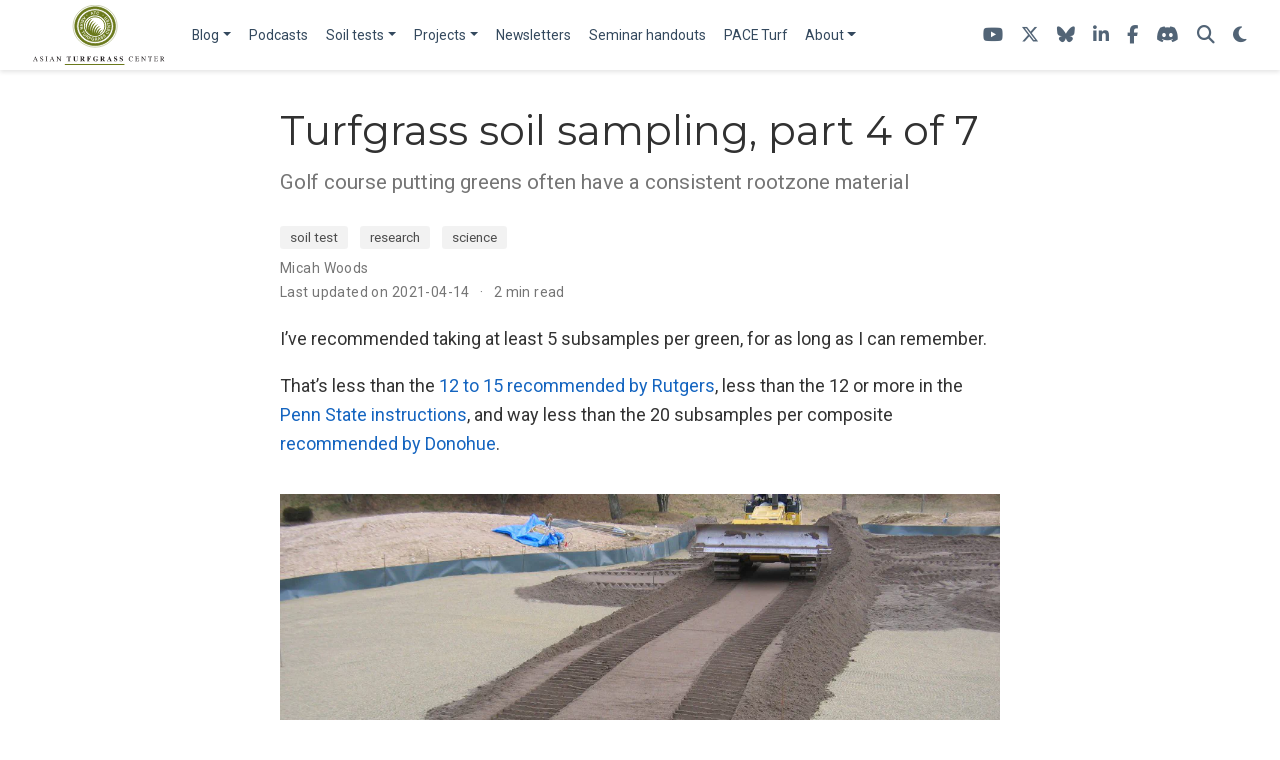

--- FILE ---
content_type: image/svg+xml
request_url: https://www.asianturfgrass.com/media/logo.svg
body_size: 24583
content:
<?xml version="1.0" encoding="UTF-8" standalone="no"?>
<svg
   xmlns:dc="http://purl.org/dc/elements/1.1/"
   xmlns:cc="http://creativecommons.org/ns#"
   xmlns:rdf="http://www.w3.org/1999/02/22-rdf-syntax-ns#"
   xmlns:svg="http://www.w3.org/2000/svg"
   xmlns="http://www.w3.org/2000/svg"
   xmlns:sodipodi="http://sodipodi.sourceforge.net/DTD/sodipodi-0.dtd"
   xmlns:inkscape="http://www.inkscape.org/namespaces/inkscape"
   version="1.1"
   id="svg2"
   xml:space="preserve"
   width="521.66797"
   height="236.39185"
   viewBox="0 0 521.66796 236.39184"
   sodipodi:docname="logo.svg"
   inkscape:version="0.92.5 (2060ec1f9f, 2020-04-08)"><metadata
     id="metadata8"><rdf:RDF><cc:Work
         rdf:about=""><dc:format>image/svg+xml</dc:format><dc:type
           rdf:resource="http://purl.org/dc/dcmitype/StillImage" /><dc:title></dc:title></cc:Work></rdf:RDF></metadata><defs
     id="defs6" /><sodipodi:namedview
     pagecolor="#ffffff"
     bordercolor="#666666"
     borderopacity="1"
     objecttolerance="10"
     gridtolerance="10"
     guidetolerance="10"
     inkscape:pageopacity="0"
     inkscape:pageshadow="2"
     inkscape:window-width="3164"
     inkscape:window-height="1747"
     id="namedview4"
     showgrid="false"
     inkscape:zoom="2.9"
     inkscape:cx="225.53841"
     inkscape:cy="194.92199"
     inkscape:window-x="36"
     inkscape:window-y="0"
     inkscape:window-maximized="1"
     inkscape:current-layer="g10" /><g
     id="g10"
     inkscape:groupmode="layer"
     inkscape:label="atc logo"
     transform="matrix(1.3333333,0,0,-1.3333333,97.384118,-83.823785)"><path
       d="m -73.03809,42.65723 v 0.1875 c 0.26563,0.02832 0.46485,0.12304 0.59766,0.28466 0.13281,0.16114 0.35547,0.61084 0.66895,1.34913 l 2.08496,4.91308 h 0.21386 l 2.47852,-5.66748 c 0.16211,-0.37549 0.29101,-0.60791 0.38769,-0.69726 0.09668,-0.08936 0.25879,-0.14991 0.48731,-0.18213 v -0.1875 h -2.53516 v 0.1875 c 0.292,0.02539 0.48047,0.05664 0.56543,0.09375 0.08399,0.03711 0.12696,0.12841 0.12696,0.27343 0,0.04834 -0.01661,0.13379 -0.04883,0.25586 -0.03321,0.12256 -0.07813,0.25147 -0.13672,0.38672 l -0.39942,0.95899 h -2.62597 c -0.26953,-0.65235 -0.42969,-1.04981 -0.47949,-1.19336 -0.05079,-0.14356 -0.07618,-0.25684 -0.07618,-0.34082 0,-0.167 0.06836,-0.28321 0.20508,-0.34766 0.08496,-0.03857 0.24414,-0.06738 0.47852,-0.08691 v -0.1875 h -1.99317 m 4.32129,2.5625 -1.14843,2.75879 -1.13965,-2.75879 z"
       style="fill:#231f20;fill-opacity:1;fill-rule:nonzero;stroke:none"
       id="path12"
       inkscape:connector-curvature="0" /><path
       d="m -62.75391,44.6416 c 0.16602,-0.44726 0.36231,-0.8042 0.58692,-1.07031 0.39062,-0.46387 0.87695,-0.69531 1.45703,-0.69531 0.31445,0 0.58594,0.10156 0.81543,0.30371 0.22851,0.20312 0.34375,0.48584 0.34375,0.84863 0,0.32715 -0.11719,0.61133 -0.35156,0.85352 -0.1543,0.1538 -0.47657,0.38427 -0.96778,0.6914 l -0.85449,0.53516 c -0.25684,0.16308 -0.46094,0.32812 -0.61133,0.49512 -0.27832,0.31689 -0.41797,0.66699 -0.41797,1.04882 0,0.50684 0.16797,0.92871 0.50586,1.26563 0.33692,0.33642 0.78321,0.50488 1.33985,0.50488 0.22949,0 0.50488,-0.05371 0.82715,-0.16015 0.32226,-0.10694 0.50683,-0.16016 0.55273,-0.16016 0.12402,0 0.20996,0.02783 0.25781,0.0835 0.04688,0.05566 0.08399,0.13476 0.11035,0.23681 h 0.1875 l 0.21875,-2.125 h -0.23437 c -0.16406,0.63965 -0.42676,1.08594 -0.78906,1.33887 -0.36231,0.25293 -0.72071,0.37988 -1.07422,0.37988 -0.27539,0 -0.51563,-0.08105 -0.72071,-0.24316 -0.2041,-0.16162 -0.30664,-0.38672 -0.30664,-0.67383 0,-0.25879 0.07813,-0.47949 0.23438,-0.66211 0.15625,-0.18652 0.40039,-0.38135 0.73047,-0.58398 l 0.88183,-0.54444 c 0.55176,-0.34033 0.94043,-0.65185 1.16504,-0.93506 0.22071,-0.28662 0.33203,-0.625 0.33203,-1.01562 0,-0.52442 -0.19629,-0.96289 -0.58789,-1.31445 -0.3916,-0.35157 -0.89258,-0.52735 -1.50195,-0.52735 -0.30664,0 -0.62695,0.0586 -0.95996,0.17578 -0.33399,0.11719 -0.52442,0.17578 -0.57324,0.17578 -0.11621,0 -0.19434,-0.03711 -0.23438,-0.1123 -0.04101,-0.07422 -0.06738,-0.1543 -0.08008,-0.23926 h -0.21875 l -0.29687,2.125 z"
       style="fill:#231f20;fill-opacity:1;fill-rule:nonzero;stroke:none"
       id="path14"
       inkscape:connector-curvature="0" /><path
       d="m -55.19238,42.84473 c 0.39941,0.02881 0.65722,0.08886 0.77636,0.18066 0.11719,0.09082 0.17676,0.32813 0.17676,0.70996 v 4.46875 c 0,0.36426 -0.05957,0.59912 -0.17676,0.7041 -0.11914,0.10498 -0.37695,0.167 -0.77636,0.18653 v 0.1875 h 2.92187 v -0.1875 c -0.39941,-0.01953 -0.65722,-0.08155 -0.77637,-0.18653 -0.11718,-0.10498 -0.17675,-0.33984 -0.17675,-0.7041 v -4.46875 c 0,-0.38183 0.05957,-0.61914 0.17675,-0.70996 0.11915,-0.0918 0.37696,-0.15185 0.77637,-0.18066 v -0.1875 h -2.92187 z"
       style="fill:#231f20;fill-opacity:1;fill-rule:nonzero;stroke:none"
       id="path16"
       inkscape:connector-curvature="0" /><path
       d="m -49.4248,42.65723 v 0.1875 c 0.26562,0.02832 0.46484,0.12304 0.59765,0.28466 0.13281,0.16114 0.35547,0.61084 0.66895,1.34913 l 2.08496,4.91308 h 0.21386 l 2.47852,-5.66748 c 0.16211,-0.37549 0.29102,-0.60791 0.3877,-0.69726 0.09668,-0.08936 0.25878,-0.14991 0.4873,-0.18213 v -0.1875 h -2.53516 v 0.1875 c 0.292,0.02539 0.48047,0.05664 0.56543,0.09375 0.08399,0.03711 0.12696,0.12841 0.12696,0.27343 0,0.04834 -0.0166,0.13379 -0.04883,0.25586 -0.0332,0.12256 -0.07813,0.25147 -0.13672,0.38672 l -0.39941,0.95899 h -2.62598 c -0.26953,-0.65235 -0.42969,-1.04981 -0.47949,-1.19336 -0.05078,-0.14356 -0.07617,-0.25684 -0.07617,-0.34082 0,-0.167 0.06835,-0.28321 0.20507,-0.34766 0.08496,-0.03857 0.24414,-0.06738 0.47852,-0.08691 v -0.1875 h -1.99316 m 4.32128,2.5625 -1.14843,2.75879 -1.13965,-2.75879 z"
       style="fill:#231f20;fill-opacity:1;fill-rule:nonzero;stroke:none"
       id="path18"
       inkscape:connector-curvature="0" /><path
       d="m -39.71875,42.84473 c 0.41211,0.04199 0.67676,0.13574 0.79297,0.28076 0.11719,0.14502 0.17578,0.48096 0.17578,1.0083 v 4.40918 l -0.13672,0.16113 c -0.14551,0.17236 -0.26953,0.2793 -0.37207,0.31983 -0.10254,0.04052 -0.25586,0.06396 -0.45996,0.0708 v 0.1875 h 1.7002 l 3.8623,-4.80274 v 3.33496 c 0,0.54834 -0.08105,0.90528 -0.24316,1.07129 -0.10645,0.10645 -0.34375,0.17676 -0.70997,0.20899 v 0.1875 h 2.34375 v -0.1875 c -0.38085,-0.03907 -0.63574,-0.13233 -0.76269,-0.2793 -0.12695,-0.14648 -0.19043,-0.48242 -0.19043,-1.00781 v -5.27539 h -0.16992 l -4.42383,5.5 v -3.89795 c 0,-0.54737 0.08008,-0.90381 0.23926,-1.06983 0.10449,-0.10742 0.33691,-0.18066 0.69824,-0.21972 v -0.1875 h -2.34375 z"
       style="fill:#231f20;fill-opacity:1;fill-rule:nonzero;stroke:none"
       id="path20"
       inkscape:connector-curvature="0" /><path
       d="m -24.84668,49.42285 h 5.98047 l 0.0098,-2.01562 h -0.28906 c -0.09375,0.71875 -0.36035,1.20459 -0.80176,1.458 -0.24902,0.13965 -0.61914,0.21631 -1.1123,0.2295 V 43.8252 c 0,-0.36817 0.06348,-0.61231 0.19043,-0.7334 0.12695,-0.12012 0.3916,-0.18067 0.79394,-0.18067 v -0.2539 h -3.5625 v 0.2539 c 0.39551,0 0.65821,0.06104 0.78907,0.1836 0.12988,0.12207 0.19531,0.36523 0.19531,0.73047 v 5.26953 c -0.4834,-0.01319 -0.85449,-0.08985 -1.11231,-0.2295 -0.47265,-0.25976 -0.74023,-0.74609 -0.80175,-1.458 h -0.28907 l 0.0098,2.01562 z"
       style="fill:#231f20;fill-opacity:1;fill-rule:nonzero;stroke:none"
       id="path22"
       inkscape:connector-curvature="0" /><path
       d="m -12.38965,49.42285 v -0.25 c -0.38574,-0.01318 -0.64453,-0.07324 -0.77441,-0.18164 -0.12989,-0.10742 -0.19434,-0.35449 -0.19434,-0.74023 v -3.35743 c 0,-0.50976 0.05957,-0.90332 0.17969,-1.18066 0.21777,-0.5166 0.63379,-0.77441 1.24902,-0.77441 0.76465,0 1.28125,0.28613 1.55078,0.8584 0.14844,0.31445 0.22364,0.7539 0.22364,1.32031 v 3.07129 c 0,0.35742 -0.06543,0.60351 -0.19727,0.73828 -0.13184,0.13476 -0.38867,0.21679 -0.77148,0.24609 v 0.25 h 2.1875 v -0.25 C -9.25391,49.11084 -9.46289,49.03516 -9.56445,48.94629 -9.66699,48.85645 -9.71777,48.65088 -9.71777,48.3291 v -3.20703 c 0,-0.85156 -0.20508,-1.50928 -0.61426,-1.97266 -0.40918,-0.46386 -1.05274,-0.69531 -1.92969,-0.69531 -1.14746,0 -1.93164,0.34375 -2.35449,1.03223 -0.22363,0.36523 -0.33594,0.83642 -0.33594,1.41406 v 3.35059 c 0,0.3789 -0.0498,0.61767 -0.15039,0.71582 -0.10059,0.09814 -0.32617,0.16699 -0.67773,0.20605 v 0.25 z"
       style="fill:#231f20;fill-opacity:1;fill-rule:nonzero;stroke:none"
       id="path24"
       inkscape:connector-curvature="0" /><path
       d="m -6.05859,42.90723 c 0.33691,0.0166 0.56738,0.08007 0.69043,0.19238 0.12304,0.11133 0.18457,0.35449 0.18457,0.72949 v 4.42188 c 0,0.38867 -0.07325,0.64257 -0.21875,0.75976 -0.09766,0.07862 -0.31641,0.13281 -0.65625,0.16211 v 0.25 h 3.22168 c 0.66796,0 1.20898,-0.07031 1.62207,-0.20996 0.80273,-0.28418 1.20312,-0.79394 1.20312,-1.53076 0,-0.54443 -0.20996,-0.97315 -0.62891,-1.28565 -0.32128,-0.23535 -0.66015,-0.38476 -1.01855,-0.45019 L 0.4668,43.10645 c 0.05664,-0.07764 0.11621,-0.12891 0.17968,-0.15332 0.0625,-0.02442 0.14063,-0.03956 0.23438,-0.0459 v -0.25 h -2.08691 l -2.33887,3.125 H -3.55859 V 43.8291 c 0,-0.35498 0.05859,-0.59424 0.1748,-0.71728 0.11719,-0.12354 0.35059,-0.19141 0.7002,-0.20459 v -0.25 h -3.375 v 0.25 m 3.90527,3.47851 c 0.28223,0.17383 0.42285,0.57617 0.42285,1.20655 0,0.38671 -0.05371,0.69189 -0.16113,0.9165 -0.18653,0.37988 -0.52442,0.57031 -1.0166,0.57031 -0.26758,0 -0.44336,-0.0332 -0.52539,-0.1001 -0.08399,-0.06689 -0.125,-0.17627 -0.125,-0.32861 v -2.54004 c 0.65429,0.0098 1.12304,0.10156 1.40527,0.27539 z"
       style="fill:#231f20;fill-opacity:1;fill-rule:nonzero;stroke:none"
       id="path26"
       inkscape:connector-curvature="0" /><path
       d="m 3.67871,42.90723 c 0.28223,0.0098 0.48242,0.04882 0.60059,0.11718 0.18359,0.1045 0.27441,0.30079 0.27441,0.58789 v 4.85059 c 0,0.29053 -0.08984,0.48633 -0.26953,0.58789 -0.1084,0.06152 -0.31055,0.10254 -0.60547,0.12207 v 0.25 H 9.35059 V 47.40723 H 9.09277 C 8.96875,48.02588 8.75977,48.45898 8.4668,48.70703 8.17383,48.95508 7.63184,49.0791 6.84277,49.0791 6.5498,49.0791 6.36328,49.04541 6.2832,48.97852 6.20313,48.91162 6.16309,48.78662 6.16309,48.604 v -2.32177 c 0.54394,-0.0098 0.91211,0.10205 1.10351,0.33545 0.19238,0.23339 0.33692,0.60595 0.43555,1.11767 H 7.95996 V 44.3916 H 7.70215 C 7.63281,44.92969 7.49414,45.32227 7.28711,45.56836 7.07813,45.81543 6.7041,45.93848 6.16309,45.93848 v -2.32813 c 0,-0.30957 0.08984,-0.50537 0.26953,-0.58838 0.17968,-0.08301 0.4541,-0.12158 0.82422,-0.11474 v -0.25 H 3.67871 Z"
       style="fill:#231f20;fill-opacity:1;fill-rule:nonzero;stroke:none"
       id="path28"
       inkscape:connector-curvature="0" /><path
       d="m 13.4375,48.49512 c 0.66602,0.70215 1.51563,1.05273 2.54883,1.05273 0.41406,0 0.82617,-0.07812 1.2373,-0.23437 0.41114,-0.15625 0.667,-0.23438 0.76758,-0.23438 0.10742,0 0.19434,0.03858 0.25977,0.11621 0.06543,0.07715 0.11816,0.19434 0.16113,0.35254 h 0.28125 V 47.2041 h -0.25 c -0.24121,0.50488 -0.48731,0.90283 -0.73828,1.19434 -0.46875,0.53711 -1,0.80566 -1.59278,0.80566 -0.64453,0 -1.11523,-0.27978 -1.4121,-0.83935 -0.2959,-0.55957 -0.44434,-1.34668 -0.44434,-2.36133 0,-0.83252 0.13769,-1.5752 0.41406,-2.22705 0.27539,-0.65235 0.80762,-0.97852 1.59766,-0.97852 0.42676,0 0.71387,0.08936 0.86133,0.26856 0.08398,0.10058 0.12695,0.25341 0.12695,0.45849 v 1.0542 c 0,0.30664 -0.09375,0.5083 -0.2793,0.60401 -0.12109,0.05908 -0.36718,0.09228 -0.73633,0.09912 v 0.25 h 3.42188 v -0.25 C 19.32129,45.26904 19.0957,45.19922 18.98438,45.07227 18.87402,44.94629 18.81836,44.7085 18.81836,44.36035 V 43.08643 C 18.5957,42.9458 18.2373,42.80566 17.74023,42.66504 17.24414,42.52441 16.68945,42.4541 16.0752,42.4541 c -1.11426,0 -2.00391,0.35059 -2.66993,1.05274 -0.62011,0.65576 -0.93066,1.47851 -0.93066,2.46728 0,0.99854 0.32129,1.83936 0.96289,2.521 z"
       style="fill:#231f20;fill-opacity:1;fill-rule:nonzero;stroke:none"
       id="path30"
       inkscape:connector-curvature="0" /><path
       d="m 22.5498,42.90723 c 0.33692,0.0166 0.56739,0.08007 0.69043,0.19238 0.12305,0.11133 0.18457,0.35449 0.18457,0.72949 v 4.42188 c 0,0.38867 -0.07324,0.64257 -0.21875,0.75976 -0.09667,0.07862 -0.31542,0.13281 -0.65625,0.16211 v 0.25 h 3.22168 c 0.66797,0 1.20899,-0.07031 1.62305,-0.20996 0.80078,-0.28418 1.20215,-0.79394 1.20215,-1.53076 0,-0.54443 -0.20996,-0.97315 -0.62988,-1.28565 -0.32032,-0.23535 -0.66016,-0.38476 -1.01758,-0.45019 l 2.12598,-2.83984 c 0.05664,-0.07764 0.11621,-0.12891 0.17968,-0.15332 0.06348,-0.02442 0.1416,-0.03956 0.23438,-0.0459 v -0.25 h -2.08692 l -2.33984,3.125 H 25.0498 V 43.8291 c 0,-0.35498 0.0586,-0.59424 0.17481,-0.71728 0.11719,-0.12354 0.34961,-0.19141 0.70019,-0.20459 v -0.25 h -3.375 v 0.25 m 3.90528,3.47851 c 0.28125,0.17383 0.42285,0.57617 0.42285,1.20655 0,0.38671 -0.05371,0.69189 -0.16113,0.9165 -0.18555,0.37988 -0.52539,0.57031 -1.0166,0.57031 -0.26758,0 -0.44239,-0.0332 -0.52637,-0.1001 C 25.0918,48.91211 25.0498,48.80273 25.0498,48.65039 v -2.54004 c 0.65528,0.0098 1.12305,0.10156 1.40528,0.27539 z"
       style="fill:#231f20;fill-opacity:1;fill-rule:nonzero;stroke:none"
       id="path32"
       inkscape:connector-curvature="0" /><path
       d="m 32.30273,42.90723 c 0.24122,0.0166 0.43555,0.12597 0.58301,0.3291 0.09473,0.12744 0.22949,0.40918 0.40625,0.84472 l 2.21875,5.48243 h 0.28711 l 2.22949,-5.26172 c 0.25,-0.59278 0.4375,-0.97461 0.56055,-1.14649 0.12402,-0.17187 0.29981,-0.25488 0.52734,-0.24804 v -0.25 h -3.23437 v 0.25 c 0.31836,0.01269 0.52832,0.04052 0.62891,0.083 0.10156,0.042 0.15136,0.14942 0.15136,0.32129 0,0.07813 -0.02636,0.19629 -0.07812,0.35547 -0.03223,0.09571 -0.07715,0.21094 -0.13281,0.34619 l -0.25586,0.6128 H 33.95996 C 33.81348,44.22656 33.71973,43.9668 33.67773,43.8457 33.58984,43.58691 33.5459,43.39844 33.5459,43.28076 c 0,-0.14404 0.0957,-0.24902 0.28808,-0.31445 0.11524,-0.03613 0.28711,-0.05615 0.51563,-0.05908 v -0.25 h -2.04688 v 0.25 m 3.74219,2.10937 -0.96972,2.32813 h -0.04981 l -0.9082,-2.32813 z"
       style="fill:#231f20;fill-opacity:1;fill-rule:nonzero;stroke:none"
       id="path34"
       inkscape:connector-curvature="0" /><path
       d="m 42.19629,44.98535 h 0.28906 c 0.1582,-0.74219 0.41504,-1.28222 0.76856,-1.61914 0.35351,-0.3374 0.75781,-0.50586 1.21484,-0.50586 0.44434,0 0.75977,0.11621 0.94727,0.34863 0.18652,0.23243 0.28027,0.47706 0.28027,0.73389 0,0.29883 -0.09766,0.54248 -0.29297,0.73096 -0.12891,0.12402 -0.39062,0.28467 -0.78516,0.48291 l -0.63476,0.32178 c -0.63086,0.31836 -1.0752,0.63378 -1.33496,0.9458 -0.25977,0.31201 -0.38965,0.69726 -0.38965,1.15576 0,0.4873 0.17187,0.94238 0.51562,1.36523 0.34375,0.42237 0.87012,0.63379 1.58008,0.63379 0.36035,0 0.70996,-0.05615 1.04785,-0.16797 0.33692,-0.1123 0.5293,-0.16797 0.57715,-0.16797 0.1084,0 0.1836,0.03077 0.22559,0.09229 0.04101,0.06152 0.07519,0.14258 0.10058,0.24365 h 0.29688 v -2.17187 h -0.28125 c -0.12988,0.50683 -0.35938,0.94336 -0.6875,1.30957 -0.32813,0.36621 -0.72656,0.5498 -1.19531,0.5498 -0.33008,0 -0.59082,-0.0918 -0.78223,-0.27539 -0.19238,-0.18359 -0.28809,-0.40723 -0.28809,-0.67041 0,-0.31543 0.08985,-0.55127 0.26954,-0.70703 0.17578,-0.15918 0.57226,-0.39307 1.18847,-0.70166 l 0.73828,-0.37109 c 0.3291,-0.16553 0.59082,-0.34913 0.78711,-0.55079 0.36524,-0.37744 0.54785,-0.83593 0.54785,-1.37597 0,-0.50391 -0.19628,-0.97949 -0.58789,-1.42676 -0.3916,-0.44727 -1.01953,-0.6709 -1.88281,-0.6709 -0.19824,0 -0.39941,0.01856 -0.60254,0.05469 -0.20312,0.03613 -0.40429,0.0918 -0.60156,0.16797 l -0.19238,0.0708 c -0.04493,0.01221 -0.08789,0.02295 -0.12989,0.03076 -0.04101,0.0078 -0.07617,0.01172 -0.10546,0.01172 -0.10157,0 -0.17188,-0.0293 -0.21094,-0.08789 -0.03809,-0.05811 -0.07227,-0.14063 -0.10059,-0.24805 h -0.28906 z"
       style="fill:#231f20;fill-opacity:1;fill-rule:nonzero;stroke:none"
       id="path36"
       inkscape:connector-curvature="0" /><path
       d="m 50.25781,44.98535 h 0.28907 c 0.1582,-0.74219 0.41406,-1.28222 0.76757,-1.61914 0.35352,-0.3374 0.75977,-0.50586 1.21582,-0.50586 0.44434,0 0.75977,0.11621 0.94629,0.34863 0.1875,0.23243 0.28125,0.47706 0.28125,0.73389 0,0.29883 -0.09765,0.54248 -0.29297,0.73096 -0.1289,0.12402 -0.39062,0.28467 -0.78515,0.48291 l -0.63477,0.32178 c -0.63086,0.31836 -1.07519,0.63378 -1.33496,0.9458 -0.25976,0.31201 -0.38965,0.69726 -0.38965,1.15576 0,0.4873 0.17188,0.94238 0.51563,1.36523 0.34375,0.42237 0.87011,0.63379 1.58008,0.63379 0.36132,0 0.70996,-0.05615 1.04687,-0.16797 0.33789,-0.1123 0.53027,-0.16797 0.57813,-0.16797 0.10839,0 0.18359,0.03077 0.22558,0.09229 0.04102,0.06152 0.0752,0.14258 0.10059,0.24365 h 0.29687 v -2.17187 h -0.28125 c -0.12988,0.50683 -0.35937,0.94336 -0.6875,1.30957 -0.32812,0.36621 -0.72656,0.5498 -1.19531,0.5498 -0.33008,0 -0.59082,-0.0918 -0.7832,-0.27539 -0.19141,-0.18359 -0.28711,-0.40723 -0.28711,-0.67041 0,-0.31543 0.08984,-0.55127 0.26953,-0.70703 0.17578,-0.15918 0.57226,-0.39307 1.18945,-0.70166 l 0.73731,-0.37109 c 0.3291,-0.16553 0.59082,-0.34913 0.78711,-0.55079 0.36523,-0.37744 0.54785,-0.83593 0.54785,-1.37597 0,-0.50391 -0.19629,-0.97949 -0.58789,-1.42676 -0.3916,-0.44727 -1.01953,-0.6709 -1.88282,-0.6709 -0.19824,0 -0.39941,0.01856 -0.60253,0.05469 -0.20313,0.03613 -0.40332,0.0918 -0.60254,0.16797 l -0.19141,0.0708 c -0.04492,0.01221 -0.08789,0.02295 -0.12988,0.03076 -0.04102,0.0078 -0.07617,0.01172 -0.10547,0.01172 -0.10254,0 -0.17285,-0.0293 -0.21094,-0.08789 -0.03808,-0.05811 -0.07129,-0.14063 -0.10058,-0.24805 h -0.28907 z"
       style="fill:#231f20;fill-opacity:1;fill-rule:nonzero;stroke:none"
       id="path38"
       inkscape:connector-curvature="0" /><path
       d="m 66.66602,49.3916 c -1.03907,0 -1.88379,-0.34717 -2.53223,-1.04101 -0.61621,-0.66163 -0.92383,-1.4795 -0.92383,-2.45362 0,-0.95166 0.29102,-1.74511 0.87402,-2.38037 0.63086,-0.6875 1.48438,-1.03125 2.5586,-1.03125 0.65332,0 1.26074,0.17871 1.82031,0.53711 0.3291,0.21192 0.60352,0.45801 0.8252,0.73828 l -0.1836,0.18555 c -0.2998,-0.28418 -0.57519,-0.49609 -0.82617,-0.63574 -0.4375,-0.24805 -0.91504,-0.37207 -1.43262,-0.37207 -0.71777,0 -1.31054,0.2666 -1.77734,0.7998 -0.46875,0.5332 -0.70215,1.24707 -0.70215,2.14063 0,0.97265 0.22266,1.73535 0.66797,2.29004 0.44531,0.55468 1.01855,0.83203 1.71973,0.83203 0.69531,0 1.24804,-0.25879 1.65918,-0.77539 0.21484,-0.27442 0.38964,-0.63575 0.52343,-1.08399 h 0.22657 l -0.09375,2.25 h -0.20313 c -0.03223,-0.11084 -0.09082,-0.19238 -0.17578,-0.24414 -0.08496,-0.05225 -0.1748,-0.07812 -0.26855,-0.07812 -0.04688,0 -0.25977,0.05371 -0.64063,0.16113 -0.38184,0.10742 -0.75293,0.16113 -1.11523,0.16113 z"
       style="fill:#231f20;fill-opacity:1;fill-rule:nonzero;stroke:none"
       id="path40"
       inkscape:connector-curvature="0" /><path
       d="m 72.23926,42.84473 c 0.36621,0.03857 0.60351,0.10351 0.71191,0.19531 0.1084,0.09082 0.16309,0.32324 0.16309,0.69531 v 4.46875 c 0,0.35156 -0.05371,0.58154 -0.16016,0.68945 -0.10742,0.1084 -0.3457,0.1753 -0.71484,0.20118 v 0.1875 h 5.3125 l 0.04687,-1.40625 h -0.25 c -0.08496,0.43945 -0.21191,0.72363 -0.38183,0.85302 -0.16895,0.1294 -0.54688,0.19385 -1.13379,0.19385 h -1.37598 c -0.14844,0 -0.24023,-0.02392 -0.27539,-0.07129 -0.03418,-0.04785 -0.05176,-0.13769 -0.05176,-0.26904 V 46.3291 h 1.54688 c 0.4248,0 0.69531,0.0625 0.81152,0.18848 0.11719,0.12597 0.21094,0.38086 0.28223,0.76465 h 0.23437 v -2.29688 h -0.23437 c -0.0752,0.38574 -0.16992,0.64063 -0.28711,0.76563 -0.11621,0.125 -0.38574,0.1875 -0.80664,0.1875 h -1.54688 v -2.48389 c 0,-0.19971 0.0625,-0.31689 0.18848,-0.35303 0.125,-0.03613 0.50195,-0.05371 1.12793,-0.05371 0.67871,0 1.17969,0.07324 1.50293,0.21875 0.32226,0.14649 0.61523,0.50049 0.87793,1.0625 h 0.27148 l -0.44238,-1.67187 h -5.41699 z"
       style="fill:#231f20;fill-opacity:1;fill-rule:nonzero;stroke:none"
       id="path42"
       inkscape:connector-curvature="0" /><path
       d="m 80.84766,42.84473 c 0.41211,0.04199 0.67675,0.13574 0.79297,0.28076 0.11718,0.14502 0.17578,0.48096 0.17578,1.0083 v 4.40918 l -0.13672,0.16113 c -0.14551,0.17236 -0.26953,0.2793 -0.37207,0.31983 -0.10254,0.04052 -0.25586,0.06396 -0.45996,0.0708 v 0.1875 h 1.70019 l 3.86231,-4.80274 v 3.33496 c 0,0.54834 -0.08106,0.90528 -0.24317,1.07129 -0.10644,0.10645 -0.34375,0.17676 -0.70996,0.20899 v 0.1875 h 2.34375 v -0.1875 c -0.38086,-0.03907 -0.63574,-0.13233 -0.76269,-0.2793 -0.12696,-0.14648 -0.19043,-0.48242 -0.19043,-1.00781 v -5.27539 h -0.16993 l -4.42382,5.5 v -3.89795 c 0,-0.54737 0.08007,-0.90381 0.23925,-1.06983 0.1045,-0.10742 0.33692,-0.18066 0.69825,-0.21972 v -0.1875 h -2.34375 z"
       style="fill:#231f20;fill-opacity:1;fill-rule:nonzero;stroke:none"
       id="path44"
       inkscape:connector-curvature="0" /><path
       d="m 90.64746,49.28223 h 5.67188 l 0.04687,-1.70313 h -0.23437 c -0.11817,0.53272 -0.26758,0.8794 -0.44825,1.04004 -0.18164,0.16065 -0.56347,0.24121 -1.1455,0.24121 h -0.54688 v -5.125 c 0,-0.38183 0.05957,-0.61914 0.17676,-0.70996 0.11914,-0.0918 0.37695,-0.15185 0.77637,-0.18066 v -0.1875 h -2.92188 v 0.1875 c 0.42578,0.03222 0.69043,0.10205 0.7959,0.20898 0.10449,0.10693 0.15723,0.37598 0.15723,0.80664 v 5 h -0.54688 c -0.55176,0 -0.92773,-0.07959 -1.12793,-0.23877 -0.19922,-0.15918 -0.34961,-0.50683 -0.45019,-1.04248 h -0.25 z"
       style="fill:#231f20;fill-opacity:1;fill-rule:nonzero;stroke:none"
       id="path46"
       inkscape:connector-curvature="0" /><path
       d="m 99.17773,42.84473 c 0.36622,0.03857 0.60352,0.10351 0.71192,0.19531 0.1084,0.09082 0.16308,0.32324 0.16308,0.69531 v 4.46875 c 0,0.35156 -0.05371,0.58154 -0.16015,0.68945 -0.10742,0.1084 -0.3457,0.1753 -0.71485,0.20118 v 0.1875 h 5.3125 l 0.0469,-1.40625 h -0.25 c -0.085,0.43945 -0.21191,0.72363 -0.38086,0.85302 -0.16992,0.1294 -0.54785,0.19385 -1.13477,0.19385 h -1.37695 c -0.14844,0 -0.23926,-0.02392 -0.27441,-0.07129 -0.0342,-0.04785 -0.0518,-0.13769 -0.0518,-0.26904 V 46.3291 h 1.54687 c 0.42383,0 0.69532,0.0625 0.81153,0.18848 0.11719,0.12597 0.21094,0.38086 0.28222,0.76465 h 0.23438 v -2.29688 h -0.23438 c -0.0742,0.38574 -0.16992,0.64063 -0.2871,0.76563 -0.11622,0.125 -0.38575,0.1875 -0.80665,0.1875 h -1.54687 v -2.48389 c 0,-0.19971 0.0625,-0.31689 0.18848,-0.35303 0.12597,-0.03613 0.50195,-0.05371 1.12793,-0.05371 0.67871,0 1.17968,0.07324 1.50293,0.21875 0.32324,0.14649 0.61523,0.50049 0.87793,1.0625 h 0.27148 l -0.44336,-1.67187 h -5.41602 v 0.1875 z"
       style="fill:#231f20;fill-opacity:1;fill-rule:nonzero;stroke:none"
       id="path48"
       inkscape:connector-curvature="0" /><path
       d="m 107.77051,42.84473 c 0.3916,0.03564 0.63476,0.11035 0.73047,0.22363 0.0967,0.11328 0.14453,0.37695 0.14453,0.79199 v 4.34375 c 0,0.34863 -0.0537,0.57666 -0.16113,0.68457 -0.1084,0.1084 -0.34571,0.17676 -0.71387,0.20606 v 0.1875 h 2.78222 c 0.57813,0 1.06055,-0.07325 1.44727,-0.21973 0.73242,-0.27637 1.09863,-0.78613 1.09863,-1.52783 0,-0.49805 -0.16308,-0.88037 -0.4873,-1.14697 -0.3252,-0.26709 -0.7666,-0.44288 -1.3252,-0.52735 l 2.06641,-2.5415 c 0.12695,-0.15479 0.25391,-0.26807 0.38184,-0.33838 0.12695,-0.07129 0.29003,-0.11621 0.48925,-0.13574 v -0.1875 h -1.63867 l -2.51465,3.09375 -0.40918,-0.03125 v -1.97461 c 0,-0.37012 0.0557,-0.60449 0.16895,-0.70313 0.11133,-0.09961 0.35644,-0.16504 0.73437,-0.19726 v -0.1875 h -2.79394 v 0.1875 m 3.4375,3.45312 c 0.53125,0.22119 0.79687,0.63721 0.79687,1.24805 0,0.58789 -0.23828,0.98877 -0.71386,1.20361 -0.25489,0.11572 -0.59278,0.17334 -1.01368,0.17334 -0.2832,0 -0.45703,-0.02051 -0.5205,-0.06152 -0.0635,-0.04151 -0.0957,-0.1377 -0.0957,-0.28906 V 46.0791 c 0.72168,0.02539 1.23731,0.09815 1.54688,0.21875 z"
       style="fill:#231f20;fill-opacity:1;fill-rule:nonzero;stroke:none"
       id="path50"
       inkscape:connector-curvature="0" /><path
       d="M -27.74707,38.0791 H 57.08594"
       style="fill:none;stroke:#6a791b;stroke-width:1.5;stroke-linecap:butt;stroke-linejoin:miter;stroke-miterlimit:4;stroke-dasharray:none;stroke-opacity:1"
       id="path52"
       inkscape:connector-curvature="0" /><path
       d="m -13.71484,92.20947 c 0,-15.18945 13.0039,-27.50146 29.05078,-27.50146 16.04492,0 29.05273,12.31201 29.05273,27.50146 0,15.1919 -13.00781,27.50489 -29.05273,27.50489 -16.04688,0 -29.05078,-12.31299 -29.05078,-27.50489 z"
       style="fill:#6a791b;fill-opacity:1;fill-rule:nonzero;stroke:#6a791b;stroke-width:0.77588999;stroke-linecap:butt;stroke-linejoin:miter;stroke-miterlimit:4;stroke-dasharray:none;stroke-opacity:1"
       id="path54"
       inkscape:connector-curvature="0" /><path
       d="m -16.08301,92.20947 c 0,-16.42724 14.06738,-29.7456 31.41895,-29.7456 17.35156,0 31.41992,13.31836 31.41992,29.7456 0,16.43116 -14.06836,29.74756 -31.41992,29.74756 -17.35157,0 -31.41895,-13.3164 -31.41895,-29.74756 z"
       style="fill:none;stroke:#6a791b;stroke-width:0.45789;stroke-linecap:butt;stroke-linejoin:miter;stroke-miterlimit:4;stroke-dasharray:none;stroke-opacity:1"
       id="path56"
       inkscape:connector-curvature="0" /><path
       d="m -10.81055,92.20947 c 0,-13.67041 11.70703,-24.75097 26.14649,-24.75097 14.43945,0 26.14453,11.08056 26.14453,24.75097 0,13.67188 -11.70508,24.75147 -26.14453,24.75147 -14.43946,0 -26.14649,-11.07959 -26.14649,-24.75147 z"
       style="fill:#ffffff;fill-opacity:1;fill-rule:nonzero;stroke:#6a791b;stroke-width:1.08629;stroke-linecap:butt;stroke-linejoin:miter;stroke-miterlimit:4;stroke-dasharray:none;stroke-opacity:1"
       id="path58"
       inkscape:connector-curvature="0" /><path
       d="m -7.85645,92.37207 c 0,-12.15234 10.41211,-22.00195 23.24512,-22.00195 12.83789,0 23.24024,9.84961 23.24024,22.00195 0,12.15186 -10.40235,22.00098 -23.24024,22.00098 -12.83301,0 -23.24512,-9.84912 -23.24512,-22.00098 z"
       style="fill:#6a791b;fill-opacity:1;fill-rule:nonzero;stroke:#6a791b;stroke-width:0.77588999;stroke-linecap:butt;stroke-linejoin:miter;stroke-miterlimit:4;stroke-dasharray:none;stroke-opacity:1"
       id="path60"
       inkscape:connector-curvature="0" /><path
       d="m -0.63477,92.32178 c 0,-8.35303 7.15332,-15.12744 15.97852,-15.12744 8.82617,0 15.97852,6.77441 15.97852,15.12744 0,8.35547 -7.15235,15.12939 -15.97852,15.12939 -8.8252,0 -15.97852,-6.77392 -15.97852,-15.12939 z"
       style="fill:#ffffff;fill-opacity:1;fill-rule:nonzero;stroke:none"
       id="path62"
       inkscape:connector-curvature="0" /><path
       d="m 11.79004,109.9375 -1.54492,-0.35498 -0.18457,-1.24561 -0.50782,-0.11621 0.58985,4.14991 0.53808,0.12451 2.33301,-3.48194 -0.51562,-0.11865 -0.70801,1.04297 m -0.24609,0.36914 -0.98438,1.48145 -0.25,-1.76563 z"
       style="fill:#ffffff;fill-opacity:1;fill-rule:nonzero;stroke:#ffffff;stroke-width:0.22899;stroke-linecap:butt;stroke-linejoin:miter;stroke-miterlimit:4;stroke-dasharray:none;stroke-opacity:1"
       id="path64"
       inkscape:connector-curvature="0" /><path
       d="m 13.37695,112.50977 1.29688,0.0249 0.0664,-3.47656 0.49219,0.009 -0.06445,3.47559 1.29297,0.0269 -0.0078,0.43653 -3.08204,-0.061 0.0059,-0.43554 z"
       style="fill:#ffffff;fill-opacity:1;fill-rule:nonzero;stroke:#ffffff;stroke-width:0.22899;stroke-linecap:butt;stroke-linejoin:miter;stroke-miterlimit:4;stroke-dasharray:none;stroke-opacity:1"
       id="path66"
       inkscape:connector-curvature="0" /><path
       d="m 20.0293,108.86133 c 0.3789,0.21826 0.60156,0.53613 0.68554,0.95459 l -0.46679,0.0874 c -0.0586,-0.31445 -0.22461,-0.54248 -0.49805,-0.68555 -0.27344,-0.14111 -0.56055,-0.18506 -0.85547,-0.12939 -0.39648,0.0747 -0.66211,0.2793 -0.80273,0.61182 -0.14063,0.33251 -0.16797,0.72021 -0.08594,1.15869 0.07617,0.41748 0.25391,0.76074 0.53125,1.03515 0.27344,0.27295 0.58984,0.37696 0.94727,0.3086 0.35156,-0.0649 0.60937,-0.19922 0.76367,-0.40186 0.16015,-0.20019 0.24218,-0.40576 0.24609,-0.62012 l 0.46289,-0.0859 c 0.0332,0.33789 -0.0664,0.65527 -0.29687,0.95215 -0.23243,0.29589 -0.59571,0.49023 -1.09571,0.58544 -0.49023,0.0933 -0.92578,-0.0254 -1.30859,-0.35302 -0.38477,-0.32569 -0.63281,-0.78418 -0.74219,-1.37061 -0.10742,-0.55762 -0.05469,-1.04541 0.1543,-1.46338 0.20898,-0.41943 0.58789,-0.67968 1.14062,-0.78418 0.43946,-0.0825 0.84766,-0.0176 1.22071,0.2002 z"
       style="fill:#ffffff;fill-opacity:1;fill-rule:nonzero;stroke:#ffffff;stroke-width:0.22899;stroke-linecap:butt;stroke-linejoin:miter;stroke-miterlimit:4;stroke-dasharray:none;stroke-opacity:1"
       id="path68"
       inkscape:connector-curvature="0" /><path
       d="m -1.14844,103.35742 1.0166,1.2168 -0.60839,1.10351 0.33007,0.40186 2.04981,-3.66064 -0.35449,-0.42334 -3.96582,1.35742 0.33789,0.40674 1.19433,-0.40235 m 0.4209,-0.14355 1.68262,-0.58301 -0.87012,1.55664 z"
       style="fill:#ffffff;fill-opacity:1;fill-rule:nonzero;stroke:#ffffff;stroke-width:0.22899;stroke-linecap:butt;stroke-linejoin:miter;stroke-miterlimit:4;stroke-dasharray:none;stroke-opacity:1"
       id="path70"
       inkscape:connector-curvature="0" /><path
       d="m -0.96094,100.84229 c 0.33008,-0.16358 0.53418,-0.40333 0.61426,-0.7168 0.07813,-0.31445 0.02344,-0.66797 -0.17285,-1.0586 -0.19141,-0.3833 -0.44238,-0.63134 -0.75391,-0.74707 -0.3125,-0.11572 -0.625,-0.09521 -0.9375,0.06006 l 0.20899,0.417 c 0.24609,-0.07471 0.458,-0.08204 0.63281,-0.02051 0.17578,0.06152 0.32617,0.22314 0.45898,0.48388 0.11914,0.24024 0.1709,0.45801 0.1543,0.65039 -0.01269,0.19483 -0.1123,0.33594 -0.29687,0.42676 -0.20899,0.10352 -0.38184,0.10108 -0.51661,-0.0112 -0.13671,-0.11181 -0.34082,-0.32861 -0.60546,-0.65185 -0.26954,-0.32569 -0.51465,-0.55274 -0.73926,-0.68506 -0.22071,-0.12988 -0.50098,-0.11328 -0.8291,0.04883 -0.33008,0.1665 -0.52539,0.41601 -0.58497,0.75439 -0.06445,0.33643 -0.00488,0.68311 0.16797,1.03516 0.23243,0.46631 0.51953,0.75976 0.86524,0.88232 0.34277,0.12256 0.68945,0.0957 1.03906,-0.0776 l -0.20605,-0.42334 c -0.27735,0.10645 -0.52051,0.12403 -0.7334,0.0454 -0.21485,-0.0771 -0.40235,-0.27978 -0.56543,-0.60742 -0.12403,-0.25195 -0.17188,-0.48095 -0.1416,-0.69043 0.03613,-0.20703 0.14941,-0.36084 0.3457,-0.45752 0.21582,-0.10791 0.39062,-0.10937 0.5293,-0.0044 0.14062,0.10254 0.33789,0.31152 0.59179,0.62353 0.25684,0.3125 0.49121,0.54737 0.70801,0.70557 0.2168,0.16162 0.4707,0.16748 0.7666,0.0186 z"
       style="fill:#ffffff;fill-opacity:1;fill-rule:nonzero;stroke:#ffffff;stroke-width:0.22899;stroke-linecap:butt;stroke-linejoin:miter;stroke-miterlimit:4;stroke-dasharray:none;stroke-opacity:1"
       id="path72"
       inkscape:connector-curvature="0" /><path
       d="m -5.22656,97.94482 3.75293,-1.11035 -0.14063,-0.47314 -3.75097,1.11133 z"
       style="fill:#ffffff;fill-opacity:1;fill-rule:nonzero;stroke:#ffffff;stroke-width:0.22899;stroke-linecap:butt;stroke-linejoin:miter;stroke-miterlimit:4;stroke-dasharray:none;stroke-opacity:1"
       id="path74"
       inkscape:connector-curvature="0" /><path
       d="m -4.90625,93.25586 0.16309,1.57764 -1.11719,0.57666 0.05371,0.51806 3.7334,-1.89892 -0.05762,-0.54834 -4.04394,-1.08399 0.05078,0.52783 1.21777,0.33106 m 0.42773,0.11475 1.72168,0.45361 -1.58984,0.80664 z"
       style="fill:#ffffff;fill-opacity:1;fill-rule:nonzero;stroke:#ffffff;stroke-width:0.22899;stroke-linecap:butt;stroke-linejoin:miter;stroke-miterlimit:4;stroke-dasharray:none;stroke-opacity:1"
       id="path76"
       inkscape:connector-curvature="0" /><path
       d="m -6.10059,90.79883 3.86914,0.59521 0.08887,-0.5874 -2.86426,-2.46777 3.1709,0.48877 0.07422,-0.48877 -3.87012,-0.59473 -0.09179,0.59131 2.83008,2.45752 -3.12989,-0.48291 z"
       style="fill:#ffffff;fill-opacity:1;fill-rule:nonzero;stroke:#ffffff;stroke-width:0.22899;stroke-linecap:butt;stroke-linejoin:miter;stroke-miterlimit:4;stroke-dasharray:none;stroke-opacity:1"
       id="path78"
       inkscape:connector-curvature="0" /><path
       d="m -0.91504,85.92188 1.52051,-2.68458 -0.38281,-0.21533 -0.6377,1.12842 -3.02539,-1.71191 -0.24414,0.42968 3.02832,1.71192 -0.63672,1.12597 z"
       style="fill:#ffffff;fill-opacity:1;fill-rule:nonzero;stroke:#ffffff;stroke-width:0.22899;stroke-linecap:butt;stroke-linejoin:miter;stroke-miterlimit:4;stroke-dasharray:none;stroke-opacity:1"
       id="path80"
       inkscape:connector-curvature="0" /><path
       d="M 1.05273,82.6416 1.3877,82.27783 -0.62988,80.4292 c -0.17774,-0.16504 -0.25489,-0.36768 -0.23047,-0.60742 0.02832,-0.23926 0.13281,-0.45801 0.3164,-0.65576 0.18165,-0.19825 0.39063,-0.31983 0.63086,-0.36475 0.23926,-0.04443 0.44922,0.01562 0.63184,0.18359 l 2.00391,1.83741 0.33203,-0.36426 -1.96973,-1.80762 c -0.2832,-0.26025 -0.6123,-0.37451 -0.97851,-0.33643 -0.36817,0.03516 -0.69922,0.21387 -0.9961,0.5376 -0.29101,0.31983 -0.4414,0.66211 -0.45312,1.02979 -0.00977,0.36572 0.12402,0.67578 0.40039,0.9292 z"
       style="fill:#ffffff;fill-opacity:1;fill-rule:nonzero;stroke:#ffffff;stroke-width:0.22899;stroke-linecap:butt;stroke-linejoin:miter;stroke-miterlimit:4;stroke-dasharray:none;stroke-opacity:1"
       id="path82"
       inkscape:connector-curvature="0" /><path
       d="m 1.70703,76.50244 2.18945,3.24268 1.45997,-0.98584 C 5.72656,78.50781 5.94727,78.24658 6.01563,77.97314 6.08105,77.69971 6.02246,77.42188 5.83203,77.14063 5.68066,76.9126 5.51758,76.771 5.34766,76.71436 5.17676,76.65723 5.01465,76.65186 4.85645,76.70068 4.94629,76.5708 4.99512,76.44141 5.00879,76.31396 5.02148,76.18506 4.92773,75.95459 4.73145,75.62598 4.53906,75.29443 4.43066,75.09912 4.41016,75.04102 4.38574,74.98145 4.37305,74.93262 4.36816,74.89404 4.36523,74.85498 4.37012,74.81934 4.39355,74.78271 l -0.04589,-0.06396 -0.5127,0.34424 0.10449,0.22607 c 0.02442,0.04639 0.12989,0.21387 0.31934,0.50147 0.18457,0.28857 0.26074,0.50049 0.22266,0.63623 -0.03809,0.13623 -0.08399,0.23535 -0.14551,0.29931 -0.05567,0.06348 -0.13281,0.12549 -0.22559,0.18946 l -1.0498,0.70996 -0.94532,-1.39844 -0.4082,0.27539 m 2.35352,2.60401 -0.75489,-1.11963 1.0127,-0.68604 c 0.23633,-0.15869 0.44434,-0.23291 0.62109,-0.22217 0.17774,0.01075 0.33203,0.11231 0.46387,0.30713 0.12891,0.19434 0.16797,0.37696 0.10938,0.54541 -0.05957,0.1709 -0.20508,0.33399 -0.43653,0.49121 z"
       style="fill:#ffffff;fill-opacity:1;fill-rule:nonzero;stroke:#ffffff;stroke-width:0.22899;stroke-linecap:butt;stroke-linejoin:miter;stroke-miterlimit:4;stroke-dasharray:none;stroke-opacity:1"
       id="path84"
       inkscape:connector-curvature="0" /><path
       d="M 5.94336,73.93945 7.39355,77.57666 9.90234,76.57715 9.73926,76.17188 7.69043,76.9873 7.21973,75.8042 8.89063,75.13818 8.73242,74.73096 7.05762,75.39795 6.40332,73.75732 Z"
       style="fill:#ffffff;fill-opacity:1;fill-rule:nonzero;stroke:#ffffff;stroke-width:0.22899;stroke-linecap:butt;stroke-linejoin:miter;stroke-miterlimit:4;stroke-dasharray:none;stroke-opacity:1"
       id="path86"
       inkscape:connector-curvature="0" /><path
       d="m 11.51563,72.16455 c -0.5127,0.08594 -0.88575,0.33887 -1.12598,0.76123 -0.23633,0.42383 -0.3086,0.90869 -0.21973,1.45459 0.09766,0.58789 0.33496,1.05225 0.70996,1.38916 0.37598,0.33692 0.80957,0.46436 1.30469,0.38233 0.49707,-0.08301 0.86816,-0.27002 1.10449,-0.56006 0.23828,-0.292 0.34571,-0.60645 0.32032,-0.94532 l -0.46485,0.07666 c -0.01367,0.21241 -0.09765,0.417 -0.25976,0.61426 -0.16211,0.19776 -0.4209,0.32422 -0.77149,0.38379 -0.3623,0.05957 -0.6748,-0.05176 -0.94433,-0.33203 -0.26661,-0.28076 -0.4375,-0.62842 -0.50489,-1.04443 -0.07422,-0.44336 -0.0332,-0.82959 0.11328,-1.15821 0.14844,-0.33056 0.4209,-0.52636 0.81641,-0.59179 0.33301,-0.05567 0.65527,-0.0049 0.96484,0.15576 0.31055,0.15869 0.5,0.45849 0.57227,0.90234 l -1.16504,0.19336 0.07324,0.42969 1.59571,-0.26416 -0.3418,-2.06055 -0.2832,0.04688 -0.06446,0.5166 c -0.21679,-0.17188 -0.43554,-0.28467 -0.66015,-0.33936 -0.22364,-0.05566 -0.4795,-0.05859 -0.76953,-0.01074 z"
       style="fill:#ffffff;fill-opacity:1;fill-rule:nonzero;stroke:#ffffff;stroke-width:0.22899;stroke-linecap:butt;stroke-linejoin:miter;stroke-miterlimit:4;stroke-dasharray:none;stroke-opacity:1"
       id="path88"
       inkscape:connector-curvature="0" /><path
       d="m 15.29883,71.87158 -0.23047,3.90674 1.75391,0.104 c 0.45117,0.02784 0.7832,-0.04541 1.0039,-0.2207 0.22071,-0.17529 0.3418,-0.43359 0.36328,-0.77197 0.01563,-0.27344 -0.02734,-0.48584 -0.1289,-0.63428 -0.09961,-0.14892 -0.22657,-0.25195 -0.38086,-0.30908 0.15039,-0.04834 0.26562,-0.12256 0.35547,-0.21533 0.08789,-0.09571 0.15429,-0.33399 0.20117,-0.71289 0.04883,-0.38086 0.07812,-0.59961 0.09961,-0.66162 0.01562,-0.05957 0.03711,-0.10743 0.05469,-0.14014 0.02343,-0.0332 0.04882,-0.05908 0.08593,-0.07373 l 0.0059,-0.08008 -0.61523,-0.03662 -0.05469,0.24267 c -0.0098,0.05176 -0.02734,0.24659 -0.05273,0.5918 -0.02735,0.34278 -0.09571,0.55664 -0.21094,0.64111 -0.11133,0.08399 -0.20899,0.13428 -0.29492,0.14893 -0.08594,0.01514 -0.1836,0.02002 -0.29688,0.01172 L 15.6934,73.5874 15.79496,71.90039 15.29887,71.87158 m 0.28515,3.50049 0.08008,-1.34814 1.22266,0.07177 c 0.28516,0.01758 0.49414,0.08252 0.62891,0.20118 0.13476,0.11621 0.19531,0.29248 0.18164,0.52539 -0.01563,0.23339 -0.09571,0.39941 -0.2461,0.5 -0.15039,0.09912 -0.36523,0.14111 -0.64453,0.12304 z"
       style="fill:#ffffff;fill-opacity:1;fill-rule:nonzero;stroke:#ffffff;stroke-width:0.22899;stroke-linecap:butt;stroke-linejoin:miter;stroke-miterlimit:4;stroke-dasharray:none;stroke-opacity:1"
       id="path90"
       inkscape:connector-curvature="0" /><path
       d="m 22.04883,74.13086 -1.52539,-0.43164 -0.12305,-1.25293 -0.50195,-0.14111 0.3789,4.17382 0.53125,0.15039 2.50586,-3.35888 -0.50781,-0.14405 -0.75781,1.0044 m -0.26758,0.35742 -1.05859,1.4292 -0.16211,-1.77539 z"
       style="fill:#ffffff;fill-opacity:1;fill-rule:nonzero;stroke:#ffffff;stroke-width:0.22899;stroke-linecap:butt;stroke-linejoin:miter;stroke-miterlimit:4;stroke-dasharray:none;stroke-opacity:1"
       id="path92"
       inkscape:connector-curvature="0" /><path
       d="m 23.33008,76.30762 c -0.17188,0.32324 -0.20313,0.6372 -0.08008,0.93896 0.11719,0.30274 0.36914,0.55518 0.75781,0.75977 0.37696,0.19922 0.72657,0.25586 1.04492,0.16699 0.32032,-0.08643 0.56641,-0.28662 0.72852,-0.59424 l -0.41211,-0.21777 c -0.1582,0.2041 -0.32422,0.33398 -0.50391,0.38574 -0.17578,0.05127 -0.39648,0.0093 -0.65234,-0.12598 -0.24023,-0.12548 -0.41016,-0.27246 -0.50586,-0.43896 -0.10156,-0.16553 -0.10351,-0.33887 -0.0098,-0.51807 0.10937,-0.20801 0.2539,-0.3042 0.42968,-0.29394 0.17383,0.0098 0.4668,0.07031 0.87305,0.17773 0.40625,0.10742 0.74023,0.1499 0.99609,0.12549 0.25977,-0.02393 0.47657,-0.19971 0.64454,-0.52441 0.17382,-0.32422 0.1875,-0.64258 0.04101,-0.95313 -0.15039,-0.31006 -0.39648,-0.5581 -0.74219,-0.74072 -0.46093,-0.24463 -0.86718,-0.31543 -1.21679,-0.21533 -0.34961,0.10058 -0.61719,0.32519 -0.79883,0.67138 l 0.41601,0.22022 c 0.15821,-0.24707 0.34961,-0.40283 0.57032,-0.46387 0.21679,-0.06152 0.48828,-0.0063 0.80859,0.16455 0.25,0.1333 0.41992,0.29151 0.51758,0.47852 0.09375,0.18896 0.08984,0.38037 -0.01367,0.57177 -0.11133,0.21387 -0.25391,0.31885 -0.42774,0.31446 -0.17578,-0.0024 -0.45508,-0.05664 -0.84375,-0.16114 -0.38867,-0.10498 -0.71484,-0.15918 -0.98633,-0.16308 -0.26757,-0.0049 -0.47851,0.13965 -0.63476,0.43506 z"
       style="fill:#ffffff;fill-opacity:1;fill-rule:nonzero;stroke:#ffffff;stroke-width:0.22899;stroke-linecap:butt;stroke-linejoin:miter;stroke-miterlimit:4;stroke-dasharray:none;stroke-opacity:1"
       id="path94"
       inkscape:connector-curvature="0" /><path
       d="m 26.74805,78.25781 c -0.23242,0.28125 -0.32422,0.58252 -0.27149,0.90283 0.05469,0.32032 0.24805,0.62061 0.58399,0.90088 0.33008,0.27246 0.6582,0.40137 0.98828,0.38135 0.33203,-0.01953 0.61133,-0.1626 0.83398,-0.43164 l -0.35547,-0.29834 c -0.19531,0.16846 -0.38671,0.25879 -0.57421,0.27344 -0.1836,0.01367 -0.38868,-0.07178 -0.61329,-0.25977 -0.20507,-0.17187 -0.34179,-0.34912 -0.40429,-0.5332 -0.0625,-0.18359 -0.02539,-0.35352 0.10351,-0.50977 0.14844,-0.17871 0.3086,-0.24511 0.47657,-0.19824 0.17187,0.04688 0.44531,0.16504 0.81835,0.35498 0.37696,0.19043 0.69141,0.3003 0.94922,0.33203 0.25586,0.02881 0.50586,-0.09619 0.74024,-0.37988 0.23633,-0.28125 0.31445,-0.58935 0.23633,-0.92529 -0.07813,-0.33203 -0.26954,-0.62793 -0.57422,-0.87793 -0.39649,-0.33545 -0.7793,-0.48926 -1.14063,-0.46387 -0.36523,0.02588 -0.67383,0.18945 -0.92578,0.49121 l 0.36133,0.30274 c 0.20898,-0.21045 0.42773,-0.32178 0.6543,-0.33594 0.22656,-0.01465 0.48046,0.09521 0.75976,0.32959 0.2168,0.18066 0.35352,0.37256 0.40625,0.57666 0.05469,0.20215 0.0078,0.38916 -0.13086,0.55664 -0.15429,0.18408 -0.3164,0.25684 -0.48437,0.21728 -0.16992,-0.03808 -0.4336,-0.15039 -0.79492,-0.33398 -0.35547,-0.18311 -0.66407,-0.3042 -0.92774,-0.36377 -0.26172,-0.06055 -0.49805,0.03613 -0.71484,0.29199 z"
       style="fill:#ffffff;fill-opacity:1;fill-rule:nonzero;stroke:#ffffff;stroke-width:0.22899;stroke-linecap:butt;stroke-linejoin:miter;stroke-miterlimit:4;stroke-dasharray:none;stroke-opacity:1"
       id="path96"
       inkscape:connector-curvature="0" /><path
       d="m 34.21875,82.33936 c -0.2832,-0.48389 -0.65625,-0.75245 -1.12109,-0.80909 -0.4668,-0.05761 -0.94141,0.0586 -1.4336,0.34864 -0.51172,0.30078 -0.86133,0.68847 -1.04101,1.16015 -0.17774,0.47119 -0.13867,0.92237 0.11328,1.35352 0.25781,0.43799 0.5664,0.71484 0.92187,0.83154 0.35743,0.11914 0.68946,0.10449 0.99414,-0.04199 L 32.41406,84.77637 C 32.21289,84.84521 31.99023,84.8374 31.75,84.75586 31.50781,84.6748 31.29297,84.47949 31.11133,84.1709 c -0.1836,-0.31348 -0.19141,-0.64697 -0.02539,-0.99707 0.16211,-0.35156 0.42969,-0.63428 0.79297,-0.84863 0.38476,-0.22706 0.75976,-0.33008 1.11914,-0.31006 0.36328,0.02002 0.64258,0.20166 0.8457,0.54834 0.1543,0.25976 0.21094,0.54394 0.16992,0.84912 -0.04101,0.30664 -0.20117,0.54004 -0.47851,0.70263 l 0.23828,0.40625 c 0.36719,-0.2163 0.59179,-0.53613 0.66992,-0.96289 0.07617,-0.42627 0.0039,-0.83252 -0.22461,-1.21923 z"
       style="fill:#ffffff;fill-opacity:1;fill-rule:nonzero;stroke:#ffffff;stroke-width:0.22899;stroke-linecap:butt;stroke-linejoin:miter;stroke-miterlimit:4;stroke-dasharray:none;stroke-opacity:1"
       id="path98"
       inkscape:connector-curvature="0" /><path
       d="m 35.72461,85.61133 -3.76367,1.07763 0.76562,2.66944 0.41797,-0.12061 -0.6289,-2.19433 1.18359,-0.33789 0.55273,1.92968 0.41993,-0.11962 -0.55274,-1.93067 1.32031,-0.37891 0.62891,2.19434 0.41992,-0.12207 z"
       style="fill:#ffffff;fill-opacity:1;fill-rule:nonzero;stroke:#ffffff;stroke-width:0.22899;stroke-linecap:butt;stroke-linejoin:miter;stroke-miterlimit:4;stroke-dasharray:none;stroke-opacity:1"
       id="path100"
       inkscape:connector-curvature="0" /><path
       d="m 36.79688,90.19336 -3.91602,0.09473 0.01758,0.59375 3.25,1.92578 -3.20313,0.07812 0.01172,0.49219 3.91211,-0.09522 -0.01172,-0.59716 -3.2207,-1.92188 3.16797,-0.07812 -0.0078,-0.49219 z"
       style="fill:#ffffff;fill-opacity:1;fill-rule:nonzero;stroke:#ffffff;stroke-width:0.22899;stroke-linecap:butt;stroke-linejoin:miter;stroke-miterlimit:4;stroke-dasharray:none;stroke-opacity:1"
       id="path102"
       inkscape:connector-curvature="0" /><path
       d="m 32.89063,94.05859 -0.66797,3.00928 0.42968,0.09473 0.2793,-1.26416 3.39453,0.75146 0.10742,-0.48291 -3.39648,-0.75 0.28125,-1.26367 z"
       style="fill:#ffffff;fill-opacity:1;fill-rule:nonzero;stroke:#ffffff;stroke-width:0.22899;stroke-linecap:butt;stroke-linejoin:miter;stroke-miterlimit:4;stroke-dasharray:none;stroke-opacity:1"
       id="path104"
       inkscape:connector-curvature="0" /><path
       d="m 35.43555,99.56836 -3.51172,-1.72607 -1.2207,2.48974 0.38671,0.19238 1.00782,-2.04638 1.10547,0.54345 -0.88477,1.80127 0.38867,0.1919 0.88672,-1.80127 1.23438,0.60596 -1.00586,2.04638 0.38867,0.19239 z"
       style="fill:#ffffff;fill-opacity:1;fill-rule:nonzero;stroke:#ffffff;stroke-width:0.22899;stroke-linecap:butt;stroke-linejoin:miter;stroke-miterlimit:4;stroke-dasharray:none;stroke-opacity:1"
       id="path106"
       inkscape:connector-curvature="0" /><path
       d="m 33.11914,103.73047 -2.99609,-2.51904 -1.13282,1.34716 c -0.28906,0.34278 -0.42578,0.65625 -0.41796,0.93702 0.0078,0.28125 0.14257,0.53271 0.40039,0.75048 0.21484,0.17676 0.4082,0.26905 0.58593,0.27784 0.17969,0.008 0.33985,-0.0322 0.47657,-0.12256 -0.05078,0.14941 -0.06446,0.28759 -0.03711,0.41455 0.02148,0.12646 0.17383,0.32178 0.44726,0.58642 0.27735,0.26514 0.43555,0.42188 0.47461,0.47266 0.03906,0.0523 0.06641,0.0947 0.07813,0.13037 0.01562,0.0357 0.01953,0.0742 0.0098,0.11426 l 0.06055,0.0498 0.39648,-0.47216 -0.16211,-0.18653 c -0.0371,-0.0395 -0.18359,-0.17041 -0.4414,-0.39746 -0.26172,-0.22656 -0.39258,-0.40918 -0.39258,-0.55029 0,-0.14111 0.01758,-0.24903 0.05859,-0.32617 0.03711,-0.0781 0.0918,-0.15967 0.16407,-0.24561 l 0.81836,-0.97119 1.29296,1.08789 0.31641,-0.37744 m -2.97851,-1.86084 1.0332,0.87109 -0.78516,0.93653 c -0.18554,0.21582 -0.36328,0.34423 -0.53711,0.3833 -0.17383,0.0395 -0.34961,-0.0156 -0.52929,-0.16846 -0.17774,-0.1499 -0.26368,-0.31445 -0.25391,-0.49463 0.0098,-0.18017 0.10547,-0.37744 0.28516,-0.59082 z"
       style="fill:#ffffff;fill-opacity:1;fill-rule:nonzero;stroke:#ffffff;stroke-width:0.22899;stroke-linecap:butt;stroke-linejoin:miter;stroke-miterlimit:4;stroke-dasharray:none;stroke-opacity:1"
       id="path108"
       inkscape:connector-curvature="0" /><path
       d="m 27.44336,107.86475 c 0,-0.38916 -0.32031,-0.70557 -0.70703,-0.70557 -0.39453,0 -0.70508,0.31641 -0.70508,0.70557 0,0.39062 0.31055,0.708 0.70508,0.708 0.38672,0 0.70703,-0.31738 0.70703,-0.708 z"
       style="fill:#ffffff;fill-opacity:1;fill-rule:nonzero;stroke:none"
       id="path110"
       inkscape:connector-curvature="0" /><path
       d="m 4.19727,107.86475 c 0,-0.38916 -0.31641,-0.70557 -0.70801,-0.70557 -0.3877,0 -0.70117,0.31641 -0.70117,0.70557 0,0.39062 0.31347,0.708 0.70117,0.708 0.3916,0 0.70801,-0.31738 0.70801,-0.708 z"
       style="fill:#ffffff;fill-opacity:1;fill-rule:nonzero;stroke:none"
       id="path112"
       inkscape:connector-curvature="0" /><path
       d="m 1.33984,92.22559 c 0,-7.27539 6.22852,-13.17188 13.91211,-13.17188 7.6836,0 13.91211,5.89649 13.91211,13.17188 0,7.2749 -6.22851,13.17236 -13.91211,13.17236 -7.68359,0 -13.91211,-5.89746 -13.91211,-13.17236 z"
       style="fill:none;stroke:#6a791b;stroke-width:1.39348996;stroke-linecap:butt;stroke-linejoin:miter;stroke-miterlimit:4;stroke-dasharray:none;stroke-opacity:1"
       id="path114"
       inkscape:connector-curvature="0" /><path
       d="m 3.00879,86.62451 c 0,0 -0.11035,15.06738 9.40918,16.35108 0,0 -6.94141,-2.24268 -6.82324,-16.58741 0,0 0.94922,12.64453 9.41308,14.02344 0,0 -6.82715,-1.7959 -6.70898,-16.96191 0,0 0.82422,13.16748 9.05273,14.22509 0,0 -6.34863,-2.11572 -6.46582,-15.87109 0,0 0.92774,12.08203 9.34082,13.38818 0,0 -6.16406,-2.21923 -6.63672,-13.97656 0,0 1.69532,10.39112 9.07813,11.36865 0,0 -5.66797,-2.19824 -6.49024,-12.07373 0,0 1.78907,8.60889 8.6543,9.47754 0,0 -4.06836,-1.24756 -6.18555,-9.5957 0,0 2.62305,6.34863 8.01368,6.99609 0,0 -4.13477,-1.70459 -5.66211,-7.70117 0,0 -11.64063,-4.70215 -17.98926,6.9375 z"
       style="fill:#6a791b;fill-opacity:1;fill-rule:nonzero;stroke:none"
       id="path116"
       inkscape:connector-curvature="0" /><path
       d="m -73.03809,-229.0293 v 0.3916 c 0.55518,0.0596 0.9712,0.25684 1.24854,0.59375 0.27783,0.33887 0.74267,1.27735 1.39795,2.82032 l 4.35596,10.26465 h 0.44677 l 5.17871,-11.83985 c 0.33838,-0.78613 0.60791,-1.27148 0.81006,-1.45703 0.20166,-0.1875 0.54053,-0.31445 1.01807,-0.38184 v -0.3916 h -5.29688 v 0.3916 c 0.60987,0.0537 1.00391,0.11817 1.18116,0.19629 0.17578,0.0771 0.26562,0.26758 0.26562,0.57129 0,0.0996 -0.03467,0.2793 -0.10205,0.53418 -0.06934,0.25489 -0.16357,0.52442 -0.28564,0.8086 l -0.83448,2.00293 h -5.48681 c -0.56299,-1.36231 -0.89746,-2.19336 -1.00147,-2.49317 -0.10644,-0.2998 -0.15918,-0.53613 -0.15918,-0.71191 0,-0.34864 0.14258,-0.5918 0.42822,-0.72656 0.17774,-0.0811 0.51026,-0.14063 1,-0.18165 v -0.3916 h -4.16455 m 9.02881,5.35352 -2.3999,5.76465 -2.38086,-5.76465 z"
       style="fill:#231f20;fill-opacity:1;fill-rule:nonzero;stroke:none"
       id="path118"
       inkscape:connector-curvature="0" /><path
       d="m -51.55127,-224.88281 c 0.34717,-0.93457 0.75732,-1.67969 1.22656,-2.23633 0.81592,-0.96973 1.83203,-1.45313 3.04395,-1.45313 0.65722,0 1.22461,0.21192 1.70361,0.63477 0.47754,0.42383 0.71826,1.01562 0.71826,1.77246 0,0.68359 -0.24463,1.27734 -0.73437,1.78418 -0.32227,0.32031 -0.99561,0.80176 -2.02197,1.44434 l -1.78516,1.11816 c -0.53662,0.34082 -0.96338,0.68555 -1.27734,1.03418 -0.58155,0.66113 -0.87354,1.39355 -0.87354,2.19141 0,1.05859 0.35107,1.94043 1.05713,2.64453 0.7041,0.70117 1.63623,1.05469 2.79932,1.05469 0.47949,0 1.05468,-0.11231 1.72802,-0.33497 0.67334,-0.22168 1.05909,-0.33398 1.15528,-0.33398 0.25879,0 0.43847,0.0586 0.53857,0.17285 0.09766,0.11817 0.17529,0.28223 0.23047,0.4961 h 0.3916 l 0.45703,-4.43946 h -0.48974 c -0.34278,1.33594 -0.89161,2.26856 -1.64844,2.79688 -0.75684,0.52832 -1.50586,0.79394 -2.24463,0.79394 -0.5752,0 -1.07715,-0.16992 -1.50537,-0.50781 -0.42676,-0.33887 -0.64111,-0.80859 -0.64111,-1.4082 0,-0.54102 0.16357,-1.00196 0.48974,-1.38379 0.32666,-0.38965 0.83692,-0.7959 1.52637,-1.21973 l 1.84228,-1.13867 c 1.15284,-0.70996 1.96485,-1.36133 2.43409,-1.95215 0.46142,-0.59863 0.69384,-1.30664 0.69384,-2.12207 0,-1.0957 -0.41015,-2.01172 -1.22802,-2.74707 -0.81836,-0.73437 -1.86524,-1.10156 -3.13819,-1.10156 -0.64062,0 -1.31006,0.12304 -2.00586,0.36719 -0.69775,0.24511 -1.0957,0.36718 -1.19775,0.36718 -0.24268,0 -0.40576,-0.0772 -0.48926,-0.23437 -0.08594,-0.15528 -0.14111,-0.32227 -0.16748,-0.5 h -0.45703 l -0.62012,4.44043 z"
       style="fill:#231f20;fill-opacity:1;fill-rule:nonzero;stroke:none"
       id="path120"
       inkscape:connector-curvature="0" /><path
       d="m -35.75244,-228.6377 c 0.83447,0.0596 1.37305,0.18555 1.62207,0.37793 0.24463,0.18946 0.36914,0.68555 0.36914,1.4834 v 9.33594 c 0,0.76172 -0.12451,1.25098 -0.36914,1.47168 -0.24902,0.2207 -0.7876,0.34863 -1.62207,0.38965 v 0.3916 h 6.10449 v -0.3916 c -0.83447,-0.041 -1.37305,-0.16895 -1.62207,-0.38965 -0.24463,-0.2207 -0.36914,-0.70996 -0.36914,-1.47168 v -9.33594 c 0,-0.79785 0.12451,-1.29394 0.36914,-1.4834 0.24902,-0.19238 0.7876,-0.31836 1.62207,-0.37793 v -0.3916 h -6.10449 z"
       style="fill:#231f20;fill-opacity:1;fill-rule:nonzero;stroke:none"
       id="path122"
       inkscape:connector-curvature="0" /><path
       d="m -23.70215,-229.0293 v 0.3916 c 0.55469,0.0596 0.97119,0.25684 1.24854,0.59375 0.27734,0.33887 0.74267,1.27735 1.39795,2.82032 l 4.35595,10.26465 h 0.44678 l 5.17871,-11.83985 c 0.33838,-0.78613 0.60791,-1.27148 0.80957,-1.45703 0.20215,-0.1875 0.54102,-0.31445 1.01856,-0.38184 v -0.3916 h -5.29688 v 0.3916 c 0.60986,0.0537 1.00391,0.11817 1.18115,0.19629 0.17578,0.0771 0.26514,0.26758 0.26514,0.57129 0,0.0996 -0.03467,0.2793 -0.10156,0.53418 -0.06983,0.25489 -0.16358,0.52442 -0.28565,0.8086 l -0.83496,2.00293 h -5.48633 c -0.56298,-1.36231 -0.89795,-2.19336 -1.00195,-2.49317 -0.10596,-0.2998 -0.15918,-0.53613 -0.15918,-0.71191 0,-0.34864 0.14307,-0.5918 0.42871,-0.72656 0.17725,-0.0811 0.51026,-0.14063 0.99951,-0.18165 v -0.3916 h -4.16406 m 9.02832,5.35352 -2.39941,5.76465 -2.38086,-5.76465 z"
       style="fill:#231f20;fill-opacity:1;fill-rule:nonzero;stroke:none"
       id="path124"
       inkscape:connector-curvature="0" /><path
       d="m -3.42285,-228.6377 c 0.86084,0.0879 1.41357,0.28418 1.65674,0.58594 0.24463,0.30371 0.36718,1.00586 0.36718,2.10742 v 9.21192 l -0.28564,0.33691 c -0.3042,0.36133 -0.56348,0.58399 -0.77734,0.66699 -0.21436,0.0859 -0.53467,0.13477 -0.96094,0.14942 v 0.3916 h 3.55224 l 8.06934,-10.03418 v 6.96777 c 0,1.14649 -0.16943,1.89161 -0.50781,2.23828 -0.22266,0.22266 -0.71826,0.36915 -1.4834,0.43653 v 0.3916 h 4.89697 v -0.3916 c -0.7959,-0.082 -1.32861,-0.27539 -1.59375,-0.58399 -0.26513,-0.30566 -0.39795,-1.00781 -0.39795,-2.10546 v -11.02149 H 8.75781 l -9.24267,11.49121 v -8.14355 c 0,-1.14453 0.16699,-1.88965 0.5,-2.23633 0.21826,-0.22363 0.70361,-0.37695 1.45849,-0.45899 v -0.3916 h -4.89648 z"
       style="fill:#231f20;fill-opacity:1;fill-rule:nonzero;stroke:none"
       id="path126"
       inkscape:connector-curvature="0" /><path
       d="m 27.64941,-214.89355 h 12.49512 l 0.02051,-4.21094 h -0.604 c -0.19581,1.50097 -0.75293,2.51562 -1.67481,3.0459 -0.52051,0.29199 -1.29394,0.45312 -2.32422,0.47949 v -11.00977 c 0,-0.76953 0.13281,-1.27929 0.39795,-1.53222 0.26514,-0.25098 0.81836,-0.37793 1.65869,-0.37793 v -0.53028 h -7.44336 v 0.53028 c 0.82666,0 1.37549,0.1289 1.64893,0.38379 0.27148,0.25488 0.40771,0.76367 0.40771,1.52636 v 11.00977 c -1.00976,-0.0264 -1.78515,-0.1875 -2.32373,-0.47949 -0.9873,-0.54297 -1.54638,-1.5586 -1.67529,-3.0459 h -0.604 z"
       style="fill:#231f20;fill-opacity:1;fill-rule:nonzero;stroke:none"
       id="path128"
       inkscape:connector-curvature="0" /><path
       d="m 53.67627,-214.89355 v -0.52247 c -0.80566,-0.0264 -1.34668,-0.15332 -1.61816,-0.37988 -0.271,-0.22363 -0.40577,-0.74023 -0.40577,-1.5459 v -7.01465 c 0,-1.06543 0.12452,-1.88769 0.37549,-2.46679 0.45508,-1.08008 1.32422,-1.61817 2.60938,-1.61817 1.59765,0 2.67724,0.59766 3.24023,1.79297 0.31006,0.65723 0.46729,1.5752 0.46729,2.75879 v 6.41699 c 0,0.74707 -0.13672,1.26075 -0.41211,1.54297 -0.27539,0.28125 -0.81201,0.45215 -1.61182,0.51367 v 0.52247 h 4.57031 v -0.52247 c -0.66308,-0.1289 -1.09961,-0.28808 -1.31201,-0.47363 -0.21435,-0.1875 -0.32031,-0.61816 -0.32031,-1.28906 v -6.7002 c 0,-1.77929 -0.42871,-3.15234 -1.2832,-4.12207 -0.85498,-0.96875 -2.19971,-1.45312 -4.03174,-1.45312 -2.39746,0 -4.03614,0.71875 -4.91944,2.15722 -0.46728,0.7627 -0.70214,1.7461 -0.70214,2.95411 v 7.00097 c 0,0.79102 -0.10401,1.29102 -0.31397,1.49512 -0.21045,0.2041 -0.68164,0.34863 -1.41601,0.43066 v 0.52247 z"
       style="fill:#231f20;fill-opacity:1;fill-rule:nonzero;stroke:none"
       id="path130"
       inkscape:connector-curvature="0" /><path
       d="m 66.90381,-228.50684 c 0.7041,0.0342 1.18555,0.167 1.44287,0.40235 0.25684,0.23242 0.38525,0.74023 0.38525,1.52344 v 9.23925 c 0,0.81153 -0.15283,1.3418 -0.45703,1.58692 -0.20361,0.16504 -0.66064,0.27734 -1.37109,0.33886 v 0.52247 h 6.73144 c 1.39551,0 2.52588,-0.14747 3.38868,-0.43848 1.67724,-0.59375 2.51416,-1.65918 2.51416,-3.19922 0,-1.13672 -0.43897,-2.03223 -1.31397,-2.68555 -0.67139,-0.49121 -1.37939,-0.80371 -2.12842,-0.94043 l 4.4419,-5.93359 c 0.11816,-0.16113 0.24267,-0.26953 0.37549,-0.32031 0.13037,-0.0508 0.29394,-0.0811 0.48974,-0.0957 v -0.52246 h -4.36035 l -4.88672,6.5293 h -0.02832 v -4.08105 c 0,-0.74024 0.12207,-1.24219 0.36524,-1.49903 0.24462,-0.25781 0.73242,-0.40039 1.46289,-0.42676 v -0.52246 h -7.05176 v 0.52246 m 8.15967,7.26758 c 0.58935,0.36328 0.8833,1.2041 0.8833,2.51953 0,0.8086 -0.11231,1.44727 -0.33643,1.91602 -0.38965,0.79394 -1.0957,1.19141 -2.12402,1.19141 -0.55908,0 -0.92627,-0.0693 -1.09766,-0.20997 -0.17578,-0.13867 -0.26123,-0.36718 -0.26123,-0.68554 v -5.30664 c 1.3667,0.0205 2.34619,0.21191 2.93604,0.57519 z"
       style="fill:#231f20;fill-opacity:1;fill-rule:nonzero;stroke:none"
       id="path132"
       inkscape:connector-curvature="0" /><path
       d="m 87.24854,-228.50684 c 0.58935,0.0205 1.00781,0.10157 1.25488,0.24512 0.3833,0.21777 0.57324,0.62793 0.57324,1.22754 v 10.13477 c 0,0.60839 -0.18799,1.0166 -0.56348,1.22851 -0.22607,0.12793 -0.64843,0.21387 -1.26464,0.25488 v 0.52247 h 11.85009 v -4.21094 h -0.53857 c -0.25928,1.29101 -0.6958,2.19726 -1.30762,2.71484 -0.6123,0.51856 -1.74463,0.77735 -3.39306,0.77735 -0.61231,0 -1.00196,-0.0713 -1.16944,-0.20997 -0.16699,-0.13867 -0.25098,-0.39941 -0.25098,-0.7832 v -4.84961 c 1.13672,-0.0205 1.90577,0.21387 2.30567,0.69922 0.40185,0.49023 0.7041,1.26758 0.91016,2.33691 h 0.53857 v -6.98632 h -0.53857 c -0.14502,1.12402 -0.43458,1.94433 -0.86719,2.458 -0.43653,0.51661 -1.21826,0.77344 -2.34864,0.77344 v -4.86426 c 0,-0.64648 0.18799,-1.05468 0.56348,-1.23046 0.375,-0.1709 0.94873,-0.25293 1.72168,-0.23829 v -0.52246 h -7.47558 z"
       style="fill:#231f20;fill-opacity:1;fill-rule:nonzero;stroke:none"
       id="path134"
       inkscape:connector-curvature="0" /><path
       d="m 107.6377,-216.83203 c 1.3916,1.4668 3.1665,2.19922 5.32519,2.19922 0.86524,0 1.72607,-0.16309 2.58545,-0.48926 0.85889,-0.32617 1.39355,-0.49023 1.60352,-0.49023 0.2246,0 0.40625,0.0801 0.54296,0.24316 0.13672,0.16113 0.24659,0.40625 0.33643,0.73633 h 0.58789 v -4.89649 h -0.52246 c -0.50391,1.05469 -1.01807,1.8877 -1.54248,2.49512 -0.97949,1.12207 -2.08936,1.68359 -3.32813,1.68359 -1.34668,0 -2.33007,-0.58593 -2.95019,-1.75293 -0.61817,-1.17089 -0.92822,-2.81543 -0.92822,-4.93359 0,-1.74023 0.28759,-3.29297 0.86474,-4.6543 0.57569,-1.3623 1.6875,-2.04394 3.33838,-2.04394 0.8916,0 1.49121,0.18555 1.79932,0.56152 0.17578,0.20996 0.26562,0.53028 0.26562,0.95801 v 2.20215 c 0,0.64062 -0.19629,1.0625 -0.58398,1.26269 -0.25293,0.12207 -0.76709,0.19239 -1.53809,0.20606 v 0.52246 h 7.14942 v -0.52246 c -0.71241,-0.0264 -1.1836,-0.17285 -1.41602,-0.43848 -0.23047,-0.26367 -0.34717,-0.75879 -0.34717,-1.4873 v -2.66309 c -0.46484,-0.29394 -1.21386,-0.58496 -2.25244,-0.87891 -1.03662,-0.29394 -2.19531,-0.4414 -3.47851,-0.4414 -2.32813,0 -4.18702,0.7334 -5.57862,2.20019 -1.29541,1.36914 -1.94433,3.08887 -1.94433,5.15625 0,2.08496 0.67138,3.8418 2.01172,5.26563 z"
       style="fill:#231f20;fill-opacity:1;fill-rule:nonzero;stroke:none"
       id="path136"
       inkscape:connector-curvature="0" /><path
       d="m 126.67627,-228.50684 c 0.7041,0.0342 1.18555,0.167 1.44238,0.40235 0.25733,0.23242 0.38574,0.74023 0.38574,1.52344 v 9.23925 c 0,0.81153 -0.15283,1.3418 -0.45703,1.58692 -0.20215,0.16504 -0.65918,0.27734 -1.37109,0.33886 v 0.52247 h 6.73096 c 1.39599,0 2.52636,-0.14747 3.39111,-0.43848 1.67334,-0.59375 2.51172,-1.65918 2.51172,-3.19922 0,-1.13672 -0.43848,-2.03223 -1.31592,-2.68555 -0.66943,-0.49121 -1.37939,-0.80371 -2.12598,-0.94043 l 4.4419,-5.93359 c 0.11816,-0.16113 0.24267,-0.26953 0.37549,-0.32031 0.13232,-0.0508 0.2959,-0.0811 0.48974,-0.0957 v -0.52246 h -4.36035 l -4.88867,6.5293 h -0.0269 v -4.08105 c 0,-0.74024 0.12256,-1.24219 0.36524,-1.49903 0.24512,-0.25781 0.73047,-0.40039 1.46289,-0.42676 v -0.52246 h -7.05127 v 0.52246 m 8.15918,7.26758 c 0.58789,0.36328 0.88379,1.2041 0.88379,2.51953 0,0.8086 -0.11231,1.44727 -0.33692,1.91602 -0.38769,0.79394 -1.09765,1.19141 -2.12402,1.19141 -0.55908,0 -0.92432,-0.0693 -1.09961,-0.20997 -0.17139,-0.13867 -0.25928,-0.36718 -0.25928,-0.68554 v -5.30664 c 1.36914,0.0205 2.34668,0.21191 2.93604,0.57519 z"
       style="fill:#231f20;fill-opacity:1;fill-rule:nonzero;stroke:none"
       id="path138"
       inkscape:connector-curvature="0" /><path
       d="m 147.05322,-228.50684 c 0.50391,0.0342 0.91016,0.2627 1.21826,0.6875 0.19776,0.26563 0.4795,0.8545 0.84864,1.76465 l 4.63574,11.45508 h 0.6001 l 4.65771,-10.99414 c 0.52246,-1.23828 0.91455,-2.03613 1.17139,-2.39453 0.25928,-0.35938 0.62646,-0.5332 1.10205,-0.51856 v -0.52246 h -6.75781 v 0.52246 c 0.66504,0.0264 1.10351,0.084 1.31396,0.17383 0.21192,0.0869 0.31641,0.31153 0.31641,0.6709 0,0.16309 -0.0552,0.41016 -0.16358,0.74219 -0.0674,0.20019 -0.16113,0.4414 -0.27734,0.72461 l -0.53467,1.27929 h -4.66845 c -0.30567,-0.83398 -0.50196,-1.37695 -0.58936,-1.62988 -0.18359,-0.54101 -0.27539,-0.93457 -0.27539,-1.17969 0,-0.30175 0.19971,-0.52246 0.60156,-0.65722 0.24072,-0.0771 0.6001,-0.11817 1.07764,-0.12403 v -0.52246 h -4.27686 v 0.52246 m 7.81885,4.40723 -2.02637,4.86426 h -0.104 l -1.89746,-4.86426 z"
       style="fill:#231f20;fill-opacity:1;fill-rule:nonzero;stroke:none"
       id="path140"
       inkscape:connector-curvature="0" /><path
       d="m 167.72461,-224.16504 h 0.60352 c 0.33007,-1.55078 0.86718,-2.67871 1.60546,-3.38281 0.73926,-0.7041 1.58399,-1.05664 2.53809,-1.05664 0.92871,0 1.58789,0.24219 1.97949,0.72851 0.38965,0.48535 0.58594,0.99512 0.58594,1.53418 0,0.62403 -0.2041,1.13184 -0.61231,1.52637 -0.26953,0.25879 -0.8164,0.5957 -1.64062,1.00781 l -1.32617,0.67285 c -1.31836,0.66504 -2.2461,1.32422 -2.78906,1.97559 -0.54297,0.65234 -0.81446,1.45605 -0.81446,2.41504 0,1.01855 0.35938,1.96973 1.07715,2.85254 0.71875,0.88183 1.81836,1.32422 3.30176,1.32422 0.75293,0 1.4834,-0.11621 2.18945,-0.35059 0.7041,-0.23437 1.10547,-0.35156 1.20606,-0.35156 0.22656,0 0.38281,0.0635 0.4707,0.19433 0.0859,0.12598 0.15723,0.29786 0.20996,0.50782 h 0.62109 v -4.53711 h -0.58789 c -0.27148,1.05859 -0.75097,1.9707 -1.43652,2.73535 -0.68555,0.76562 -1.51758,1.14941 -2.49707,1.14941 -0.69043,0 -1.23438,-0.19238 -1.63477,-0.57617 -0.40136,-0.38281 -0.60156,-0.85058 -0.60156,-1.40137 0,-0.65722 0.1875,-1.15039 0.5625,-1.47753 0.36817,-0.33008 1.19629,-0.81934 2.4834,-1.46485 l 1.54297,-0.77539 c 0.6875,-0.34668 1.23437,-0.73047 1.64453,-1.15039 0.7627,-0.78809 1.14453,-1.74707 1.14453,-2.875 0,-1.05273 -0.41015,-2.04687 -1.22851,-2.98047 -0.81836,-0.93457 -2.12989,-1.40234 -3.9336,-1.40234 -0.41406,0 -0.83496,0.0391 -1.25879,0.11426 -0.4248,0.0762 -0.84472,0.19238 -1.25683,0.35156 l -0.40235,0.14844 c -0.0937,0.0244 -0.18359,0.0469 -0.27148,0.0635 -0.0859,0.0166 -0.15918,0.0244 -0.21973,0.0244 -0.21289,0 -0.35937,-0.0615 -0.4414,-0.1836 -0.0791,-0.12011 -0.15039,-0.29394 -0.20996,-0.51855 h -0.60352 v 5.1582 z"
       style="fill:#231f20;fill-opacity:1;fill-rule:nonzero;stroke:none"
       id="path142"
       inkscape:connector-curvature="0" /><path
       d="m 184.56738,-224.16504 h 0.60352 c 0.33105,-1.55078 0.86523,-2.67871 1.60449,-3.38281 0.73828,-0.7041 1.58691,-1.05664 2.54004,-1.05664 0.92871,0 1.58691,0.24219 1.97656,0.72851 0.39258,0.48535 0.58789,0.99512 0.58789,1.53418 0,0.62403 -0.2041,1.13184 -0.6123,1.52637 -0.26856,0.25879 -0.81543,0.5957 -1.63965,1.00781 l -1.32715,0.67285 c -1.31738,0.66504 -2.24609,1.32422 -2.78906,1.97559 -0.54199,0.65234 -0.81348,1.45605 -0.81348,2.41504 0,1.01855 0.3584,1.96973 1.07715,2.85254 0.71777,0.88183 1.81738,1.32422 3.30078,1.32422 0.75488,0 1.4834,-0.11621 2.1875,-0.35059 0.70606,-0.23437 1.1084,-0.35156 1.20801,-0.35156 0.22656,0 0.38379,0.0635 0.47168,0.19433 0.085,0.12598 0.15723,0.29786 0.20996,0.50782 h 0.62012 v -4.53711 h -0.58789 c -0.27149,1.05859 -0.75098,1.9707 -1.43653,2.73535 -0.68554,0.76562 -1.51757,1.14941 -2.49707,1.14941 -0.68945,0 -1.23437,-0.19238 -1.63672,-0.57617 -0.39941,-0.38281 -0.5996,-0.85058 -0.5996,-1.40137 0,-0.65722 0.1875,-1.15039 0.56347,-1.47753 0.36719,-0.33008 1.19531,-0.81934 2.48535,-1.46485 l 1.54004,-0.77539 c 0.6875,-0.34668 1.23438,-0.73047 1.64453,-1.15039 0.7627,-0.78809 1.14453,-1.74707 1.14453,-2.875 0,-1.05273 -0.41015,-2.04687 -1.22851,-2.98047 -0.81738,-0.93457 -2.12988,-1.40234 -3.93359,-1.40234 -0.41407,0 -0.83399,0.0391 -1.25879,0.11426 -0.42383,0.0762 -0.84278,0.19238 -1.25879,0.35156 l -0.40039,0.14844 c -0.0937,0.0244 -0.1836,0.0469 -0.27051,0.0635 -0.0859,0.0166 -0.15918,0.0244 -0.2207,0.0244 -0.21387,0 -0.36133,-0.0615 -0.44043,-0.1836 -0.0801,-0.12011 -0.14942,-0.29394 -0.21094,-0.51855 h -0.60352 v 5.1582 z"
       style="fill:#231f20;fill-opacity:1;fill-rule:nonzero;stroke:none"
       id="path144"
       inkscape:connector-curvature="0" /><path
       d="m 218.84961,-214.95898 c -2.1709,0 -3.93555,-0.72461 -5.29102,-2.17481 -1.28711,-1.38184 -1.92968,-3.09082 -1.92968,-5.12793 0,-1.9873 0.60742,-3.64355 1.82617,-4.97168 1.31738,-1.43652 3.10058,-2.15527 5.3457,-2.15527 1.36426,0 2.63379,0.37402 3.80274,1.12207 0.6875,0.44336 1.26074,0.95703 1.72461,1.54297 l -0.38379,0.38769 c -0.62696,-0.59375 -1.20215,-1.03613 -1.72657,-1.32812 -0.91406,-0.51856 -1.91113,-0.77735 -2.99316,-0.77735 -1.49902,0 -2.73828,0.55664 -3.71289,1.6709 -0.97949,1.11426 -1.4668,2.60547 -1.4668,4.47266 0,2.03222 0.46485,3.62597 1.39551,4.78418 0.92969,1.15918 2.12793,1.73828 3.59277,1.73828 1.45313,0 2.60743,-0.54004 3.4668,-1.62012 0.44824,-0.57324 0.81348,-1.32812 1.09375,-2.26465 h 0.47266 l -0.19532,4.70118 h -0.4248 c -0.0674,-0.23047 -0.18945,-0.40235 -0.36719,-0.50977 -0.17773,-0.1084 -0.36523,-0.16309 -0.56152,-0.16309 -0.0977,0 -0.54199,0.11231 -1.33789,0.33594 -0.79785,0.22461 -1.57324,0.33692 -2.33008,0.33692 z"
       style="fill:#231f20;fill-opacity:1;fill-rule:nonzero;stroke:none"
       id="path146"
       inkscape:connector-curvature="0" /><path
       d="m 230.49414,-228.6377 c 0.76465,0.0801 1.26074,0.2168 1.48731,0.40821 0.22656,0.18945 0.34082,0.67578 0.34082,1.45312 v 9.33594 c 0,0.73535 -0.11231,1.21484 -0.33497,1.44043 -0.2246,0.22656 -0.72265,0.36523 -1.49316,0.4209 v 0.3916 h 11.09961 l 0.0977,-2.93848 h -0.52246 c -0.17774,0.91895 -0.44239,1.5127 -0.79786,1.78125 -0.35254,0.27149 -1.14257,0.40625 -2.36914,0.40625 h -2.87402 c -0.31055,0 -0.50195,-0.0508 -0.57617,-0.14843 -0.0713,-0.10059 -0.10742,-0.28809 -0.10742,-0.56348 v -4.70703 h 3.23144 c 0.8877,0 1.45313,0.13086 1.69531,0.39355 0.24512,0.26367 0.44141,0.7959 0.58985,1.59766 h 0.49023 v -4.79883 h -0.49023 c -0.15723,0.80566 -0.35449,1.33887 -0.59961,1.59961 -0.24317,0.26074 -0.80567,0.3916 -1.68555,0.3916 h -3.23144 v -5.18847 c 0,-0.41797 0.12988,-0.66309 0.39355,-0.73829 0.26074,-0.0762 1.04883,-0.1123 2.35645,-0.1123 1.41796,0 2.46484,0.15234 3.13964,0.45703 0.67383,0.30566 1.28614,1.04688 1.83497,2.21973 h 0.56738 l -0.92481,-3.49317 h -11.31738 v 0.3916 z"
       style="fill:#231f20;fill-opacity:1;fill-rule:nonzero;stroke:none"
       id="path148"
       inkscape:connector-curvature="0" /><path
       d="m 248.47949,-228.6377 c 0.86133,0.0879 1.41406,0.28418 1.65723,0.58594 0.24414,0.30371 0.36719,1.00586 0.36719,2.10742 v 9.21192 l -0.28614,0.33691 c -0.30371,0.36133 -0.5625,0.58399 -0.77734,0.66699 -0.21387,0.0859 -0.53418,0.13477 -0.96094,0.14942 v 0.3916 h 3.55274 l 8.06933,-10.03418 v 6.96777 c 0,1.14649 -0.16992,1.89161 -0.50781,2.23828 -0.22266,0.22266 -0.71875,0.36915 -1.4834,0.43653 v 0.3916 h 4.89649 v -0.3916 c -0.7959,-0.082 -1.32813,-0.27539 -1.59375,-0.58399 -0.26465,-0.30566 -0.39746,-1.00781 -0.39746,-2.10546 v -11.02149 h -0.35547 l -9.24219,11.49121 v -8.14355 c 0,-1.14453 0.16699,-1.88965 0.5,-2.23633 0.21777,-0.22363 0.70312,-0.37695 1.45801,-0.45899 v -0.3916 h -4.89649 z"
       style="fill:#231f20;fill-opacity:1;fill-rule:nonzero;stroke:none"
       id="path150"
       inkscape:connector-curvature="0" /><path
       d="m 268.9541,-215.1875 h 11.85059 l 0.0986,-3.55859 h -0.49023 c -0.24707,1.1123 -0.5586,1.83886 -0.93653,2.17285 -0.3789,0.33496 -1.17676,0.5039 -2.39355,0.5039 h -1.14258 v -10.70703 c 0,-0.79785 0.125,-1.29394 0.37012,-1.4834 0.24804,-0.19238 0.78711,-0.31836 1.62109,-0.37793 v -0.3916 h -6.10449 v 0.3916 c 0.88965,0.0674 1.44238,0.21485 1.66308,0.43653 0.21875,0.22265 0.32813,0.78613 0.32813,1.68554 v 10.44629 h -1.14258 c -1.15234,0 -1.9375,-0.16504 -2.35644,-0.49902 -0.41602,-0.33105 -0.73047,-1.05762 -0.94043,-2.17773 h -0.52246 l 0.0976,3.55859 z"
       style="fill:#231f20;fill-opacity:1;fill-rule:nonzero;stroke:none"
       id="path152"
       inkscape:connector-curvature="0" /><path
       d="m 286.77734,-228.6377 c 0.76465,0.0801 1.26075,0.2168 1.48731,0.40821 0.22656,0.18945 0.34082,0.67578 0.34082,1.45312 v 9.33594 c 0,0.73535 -0.11231,1.21484 -0.33496,1.44043 -0.22461,0.22656 -0.72168,0.36523 -1.49317,0.4209 v 0.3916 h 11.09961 l 0.0977,-2.93848 h -0.52246 c -0.17774,0.91895 -0.44238,1.5127 -0.7959,1.78125 -0.35449,0.27149 -1.14453,0.40625 -2.37109,0.40625 h -2.87696 c -0.30957,0 -0.49902,-0.0508 -0.57324,-0.14843 -0.0713,-0.10059 -0.10742,-0.28809 -0.10742,-0.56348 v -4.70703 h 3.23144 c 0.88575,0 1.45313,0.13086 1.69532,0.39355 0.24511,0.26367 0.4414,0.7959 0.58984,1.59766 h 0.49024 v -4.79883 h -0.49024 c -0.15527,0.80566 -0.35449,1.33887 -0.59961,1.59961 -0.24316,0.26074 -0.80566,0.3916 -1.68555,0.3916 h -3.23144 v -5.18847 c 0,-0.41797 0.12988,-0.66309 0.39355,-0.73829 0.2627,-0.0762 1.04883,-0.1123 2.35645,-0.1123 1.41797,0 2.46484,0.15234 3.14062,0.45703 0.67481,0.30566 1.28516,1.04688 1.83399,2.21973 h 0.56738 l -0.92676,-3.49317 h -11.31543 v 0.3916 z"
       style="fill:#231f20;fill-opacity:1;fill-rule:nonzero;stroke:none"
       id="path154"
       inkscape:connector-curvature="0" /><path
       d="m 304.73047,-228.6377 c 0.81836,0.0762 1.32617,0.23047 1.52637,0.46778 0.20117,0.23633 0.30175,0.78711 0.30175,1.65429 v 9.0752 c 0,0.72852 -0.1123,1.20605 -0.33691,1.43066 -0.22656,0.22657 -0.72266,0.36914 -1.49121,0.43067 v 0.3916 h 5.8125 c 1.20801,0 2.21582,-0.15332 3.02441,-0.45898 1.53028,-0.57715 2.29492,-1.64258 2.29492,-3.19141 0,-1.04004 -0.34082,-1.83984 -1.01757,-2.39746 -0.67969,-0.55664 -1.60254,-0.92383 -2.76953,-1.10156 l 4.31738,-5.31055 c 0.26562,-0.32324 0.53125,-0.55957 0.79785,-0.70606 0.26562,-0.14941 0.60645,-0.24316 1.02246,-0.28418 v -0.3916 h -3.42383 l -5.2539,6.46387 -0.8545,-0.0654 v -4.125 c 0,-0.77344 0.11622,-1.26367 0.35254,-1.46973 0.23243,-0.208 0.74512,-0.34472 1.53418,-0.41211 v -0.3916 h -5.83691 v 0.3916 m 7.18164,7.21485 c 1.11035,0.46289 1.66504,1.33203 1.66504,2.60742 0,1.22852 -0.49805,2.06738 -1.49121,2.51563 -0.53321,0.24121 -1.23828,0.36132 -2.11817,0.36132 -0.59179,0 -0.95507,-0.043 -1.08789,-0.12793 -0.13183,-0.0859 -0.19922,-0.28808 -0.19922,-0.60449 v -5.20898 c 1.50782,0.0527 2.58497,0.20605 3.23145,0.45703 z"
       style="fill:#231f20;fill-opacity:1;fill-rule:nonzero;stroke:none"
       id="path156"
       inkscape:connector-curvature="0" /><path
       d="M 21.58984,-238.59473 H 198.83398"
       style="fill:none;stroke:#6a791b;stroke-width:3.13399005;stroke-linecap:butt;stroke-linejoin:miter;stroke-miterlimit:4;stroke-dasharray:none;stroke-opacity:1"
       id="path158"
       inkscape:connector-curvature="0" /><path
       d="m 50.90771,-125.5 c 0,-31.73535 27.16944,-57.45801 60.69629,-57.45801 33.52344,0 60.70069,25.72266 60.70069,57.45801 0,31.74268 -27.17725,57.46826 -60.70069,57.46826 -33.52685,0 -60.69629,-25.72558 -60.69629,-57.46826 z"
       style="fill:#6a791b;fill-opacity:1;fill-rule:nonzero;stroke:#6a791b;stroke-width:1.62109005;stroke-linecap:butt;stroke-linejoin:miter;stroke-miterlimit:4;stroke-dasharray:none;stroke-opacity:1"
       id="path160"
       inkscape:connector-curvature="0" /><path
       d="m 45.95947,-125.5 c 0,-34.32031 29.3916,-62.14648 65.64453,-62.14648 36.25342,0 65.64698,27.82617 65.64698,62.14648 0,34.33154 -29.39356,62.15381 -65.64698,62.15381 -36.25293,0 -65.64453,-27.82227 -65.64453,-62.15381 z"
       style="fill:none;stroke:#6a791b;stroke-width:0.95670003;stroke-linecap:butt;stroke-linejoin:miter;stroke-miterlimit:4;stroke-dasharray:none;stroke-opacity:1"
       id="path162"
       inkscape:connector-curvature="0" /><path
       d="m 56.97559,-125.5 c 0,-28.56055 24.45996,-51.70996 54.62841,-51.70996 30.16895,0 54.62452,23.14941 54.62452,51.70996 0,28.56641 -24.45557,51.71533 -54.62452,51.71533 -30.16845,0 -54.62841,-23.14892 -54.62841,-51.71533 z"
       style="fill:#ffffff;fill-opacity:1;fill-rule:nonzero;stroke:#6a791b;stroke-width:2.26961994;stroke-linecap:butt;stroke-linejoin:miter;stroke-miterlimit:4;stroke-dasharray:none;stroke-opacity:1"
       id="path164"
       inkscape:connector-curvature="0" /><path
       d="m 63.14746,-125.1582 c 0,-25.39063 21.7544,-45.96973 48.5669,-45.96973 26.82275,0 48.55664,20.5791 48.55664,45.96973 0,25.38867 -21.73389,45.96679 -48.55664,45.96679 -26.8125,0 -48.5669,-20.57812 -48.5669,-45.96679 z"
       style="fill:#6a791b;fill-opacity:1;fill-rule:nonzero;stroke:#6a791b;stroke-width:1.62109005;stroke-linecap:butt;stroke-linejoin:miter;stroke-miterlimit:4;stroke-dasharray:none;stroke-opacity:1"
       id="path166"
       inkscape:connector-curvature="0" /><path
       d="m 78.23633,-125.2627 c 0,-17.45312 14.94531,-31.60742 33.38428,-31.60742 18.44043,0 33.38427,14.1543 33.38427,31.60742 0,17.45704 -14.94384,31.60938 -33.38427,31.60938 -18.43897,0 -33.38428,-14.15234 -33.38428,-31.60938 z"
       style="fill:#ffffff;fill-opacity:1;fill-rule:nonzero;stroke:none"
       id="path168"
       inkscape:connector-curvature="0" /><path
       d="m 104.1958,-88.45898 -3.22803,-0.74122 -0.38574,-2.60253 -1.06103,-0.24317 1.23242,8.6709 1.12451,0.25977 4.87402,-7.27491 -1.07715,-0.24756 -1.479,2.17872 m -0.51416,0.77148 -2.05664,3.09521 -0.52246,-3.68896 z"
       style="fill:#ffffff;fill-opacity:1;fill-rule:nonzero;stroke:#ffffff;stroke-width:0.47845;stroke-linecap:butt;stroke-linejoin:miter;stroke-miterlimit:4;stroke-dasharray:none;stroke-opacity:1"
       id="path170"
       inkscape:connector-curvature="0" /><path
       d="m 107.51123,-83.08447 2.70947,0.05224 0.13868,-7.26367 1.02832,0.01904 -0.13428,7.26172 2.70117,0.05616 -0.0161,0.9121 -6.43946,-0.12744 z"
       style="fill:#ffffff;fill-opacity:1;fill-rule:nonzero;stroke:#ffffff;stroke-width:0.47845;stroke-linecap:butt;stroke-linejoin:miter;stroke-miterlimit:4;stroke-dasharray:none;stroke-opacity:1"
       id="path172"
       inkscape:connector-curvature="0" /><path
       d="m 121.41016,-90.70703 c 0.7915,0.45605 1.25683,1.12012 1.43213,1.99414 l -0.9751,0.18262 c -0.12256,-0.65674 -0.46924,-1.1333 -1.04053,-1.43213 -0.57129,-0.29492 -1.17139,-0.38672 -1.7876,-0.27051 -0.82812,0.15625 -1.3833,0.5835 -1.67724,1.27832 -0.29346,0.69482 -0.35059,1.50488 -0.1792,2.4209 0.15918,0.87207 0.53027,1.58935 1.10986,2.1626 0.57129,0.57031 1.23242,0.78759 1.979,0.64502 0.73487,-0.13575 1.27344,-0.41651 1.59571,-0.83985 0.33447,-0.41797 0.50586,-0.84765 0.51416,-1.29541 l 0.96728,-0.17969 c 0.0693,0.70606 -0.13867,1.36914 -0.6206,1.98926 -0.48535,0.61865 -1.24463,1.02442 -2.28907,1.22363 -1.02441,0.19483 -1.93408,-0.05322 -2.73437,-0.73779 -0.80371,-0.68066 -1.32178,-1.63867 -1.55029,-2.86377 -0.22461,-1.16504 -0.11426,-2.18408 0.32226,-3.05761 0.43653,-0.87598 1.22803,-1.41993 2.3833,-1.63819 0.91797,-0.17236 1.771,-0.03662 2.5503,0.41846 z"
       style="fill:#ffffff;fill-opacity:1;fill-rule:nonzero;stroke:#ffffff;stroke-width:0.47845;stroke-linecap:butt;stroke-linejoin:miter;stroke-miterlimit:4;stroke-dasharray:none;stroke-opacity:1"
       id="path174"
       inkscape:connector-curvature="0" /><path
       d="m 77.16309,-102.20703 2.12402,2.54297 -1.27148,2.30468 0.68994,0.83985 4.28271,-7.64844 -0.74072,-0.88379 -8.28613,2.83594 0.70605,0.84961 2.49561,-0.84082 m 0.87939,-0.29981 3.51514,-1.21777 -1.81787,3.25195 z"
       style="fill:#ffffff;fill-opacity:1;fill-rule:nonzero;stroke:#ffffff;stroke-width:0.47845;stroke-linecap:butt;stroke-linejoin:miter;stroke-miterlimit:4;stroke-dasharray:none;stroke-opacity:1"
       id="path176"
       inkscape:connector-curvature="0" /><path
       d="m 77.55469,-107.46289 c 0.68945,-0.33984 1.11621,-0.83984 1.2832,-1.49805 0.16357,-0.65625 0.04932,-1.39453 -0.36084,-2.21094 -0.3999,-0.7998 -0.92432,-1.31835 -1.57519,-1.55859 -0.65284,-0.24316 -1.30616,-0.20019 -1.95899,0.12402 l 0.43652,0.8711 c 0.51416,-0.15528 0.95704,-0.1709 1.32227,-0.042 0.36719,0.12793 0.68164,0.46679 0.95898,1.00976 0.24903,0.50195 0.35694,0.95899 0.32227,1.3584 -0.02637,0.4082 -0.23437,0.70215 -0.62012,0.89355 -0.43652,0.2168 -0.79785,0.21094 -1.0791,-0.0244 -0.28564,-0.23242 -0.7124,-0.68555 -1.26514,-1.3623 -0.56298,-0.67969 -1.07519,-1.15528 -1.54443,-1.43067 -0.46142,-0.27148 -1.04687,-0.2373 -1.73242,0.10254 -0.68945,0.34766 -1.09766,0.86914 -1.22217,1.57617 -0.13476,0.70215 -0.01025,1.42676 0.35108,2.16309 0.48535,0.97363 1.08544,1.58691 1.80761,1.84277 0.71631,0.25586 1.44043,0.19922 2.1709,-0.16211 l -0.43066,-0.88476 c -0.5791,0.22265 -1.08741,0.25879 -1.53223,0.0947 -0.44873,-0.16015 -0.84033,-0.58496 -1.18115,-1.2705 -0.25928,-0.52539 -0.35938,-1.00391 -0.2959,-1.43946 0.0752,-0.43359 0.31201,-0.75586 0.72217,-0.95703 0.45117,-0.22656 0.8164,-0.22851 1.10595,-0.0107 0.29395,0.21582 0.70606,0.65332 1.23633,1.30371 0.53662,0.65234 1.02637,1.14453 1.4795,1.47461 0.45263,0.33789 0.98339,0.34961 1.60156,0.0371 z"
       style="fill:#ffffff;fill-opacity:1;fill-rule:nonzero;stroke:#ffffff;stroke-width:0.47845;stroke-linecap:butt;stroke-linejoin:miter;stroke-miterlimit:4;stroke-dasharray:none;stroke-opacity:1"
       id="path178"
       inkscape:connector-curvature="0" /><path
       d="m 68.64258,-113.51367 7.84082,-2.32227 -0.29395,-0.98828 -7.83691,2.32227 z"
       style="fill:#ffffff;fill-opacity:1;fill-rule:nonzero;stroke:#ffffff;stroke-width:0.47845;stroke-linecap:butt;stroke-linejoin:miter;stroke-miterlimit:4;stroke-dasharray:none;stroke-opacity:1"
       id="path180"
       inkscape:connector-curvature="0" /><path
       d="m 69.31152,-123.3125 0.34082,3.29687 -2.33398,1.20508 0.11182,1.08106 7.80029,-3.9668 -0.12012,-1.14648 -8.44922,-2.26465 0.10596,1.10351 2.54443,0.69141 m 0.89356,0.24121 3.59717,0.94629 -3.32129,1.68555 z"
       style="fill:#ffffff;fill-opacity:1;fill-rule:nonzero;stroke:#ffffff;stroke-width:0.47845;stroke-linecap:butt;stroke-linejoin:miter;stroke-miterlimit:4;stroke-dasharray:none;stroke-opacity:1"
       id="path182"
       inkscape:connector-curvature="0" /><path
       d="m 66.81641,-128.44531 8.08398,1.24414 0.18555,-1.22852 -5.98438,-5.15527 6.625,1.02148 0.15479,-1.02148 -8.08594,-1.24317 -0.19141,1.23633 5.9126,5.13379 -6.53906,-1.00781 z"
       style="fill:#ffffff;fill-opacity:1;fill-rule:nonzero;stroke:#ffffff;stroke-width:0.47845;stroke-linecap:butt;stroke-linejoin:miter;stroke-miterlimit:4;stroke-dasharray:none;stroke-opacity:1"
       id="path184"
       inkscape:connector-curvature="0" /><path
       d="m 77.65039,-138.63477 3.17676,-5.60937 -0.79981,-0.45117 -1.33203,2.3584 -6.32129,-3.57618 -0.50976,0.89746 6.32715,3.57715 -1.33057,2.35254 z"
       style="fill:#ffffff;fill-opacity:1;fill-rule:nonzero;stroke:#ffffff;stroke-width:0.47845;stroke-linecap:butt;stroke-linejoin:miter;stroke-miterlimit:4;stroke-dasharray:none;stroke-opacity:1"
       id="path186"
       inkscape:connector-curvature="0" /><path
       d="m 81.76172,-145.48926 0.70019,-0.76074 -4.21582,-3.86035 c -0.37109,-0.34668 -0.53222,-0.76953 -0.48144,-1.26856 0.05957,-0.50195 0.27783,-0.95898 0.66113,-1.37109 0.3794,-0.41504 0.81641,-0.66992 1.31836,-0.76367 0.49951,-0.0918 0.93848,0.0332 1.31982,0.38379 l 4.18702,3.83984 0.69384,-0.76074 -4.11572,-3.77735 c -0.5918,-0.54199 -1.2793,-0.7832 -2.04443,-0.70117 -0.76904,0.0733 -1.46094,0.44434 -2.08106,1.12207 -0.60791,0.66895 -0.92236,1.38282 -0.94677,2.15039 -0.02051,0.76465 0.25927,1.41211 0.83642,1.94239 z"
       style="fill:#ffffff;fill-opacity:1;fill-rule:nonzero;stroke:#ffffff;stroke-width:0.47845;stroke-linecap:butt;stroke-linejoin:miter;stroke-miterlimit:4;stroke-dasharray:none;stroke-opacity:1"
       id="path188"
       inkscape:connector-curvature="0" /><path
       d="m 83.12891,-158.31641 4.5747,6.77637 3.0503,-2.05957 c 0.77295,-0.52637 1.23437,-1.07324 1.37695,-1.64453 0.13672,-0.57129 0.01416,-1.15039 -0.3833,-1.73828 -0.31641,-0.47754 -0.65723,-0.77051 -1.01221,-0.88965 -0.35693,-0.12012 -0.6958,-0.12988 -1.02637,-0.0283 0.18799,-0.27344 0.29004,-0.54297 0.31836,-0.80762 0.02637,-0.26953 -0.16943,-0.75097 -0.57959,-1.43847 -0.40185,-0.69239 -0.62841,-1.09961 -0.67089,-1.22266 -0.05127,-0.12402 -0.07764,-0.22656 -0.0879,-0.30566 -0.0063,-0.082 0.0039,-0.15723 0.05274,-0.23243 l -0.0957,-0.13476 -1.07129,0.71777 0.21826,0.47363 c 0.05127,0.0977 0.27148,0.44629 0.66748,1.04883 0.38574,0.60156 0.54492,1.04492 0.46533,1.32813 -0.07959,0.2832 -0.17578,0.49218 -0.3042,0.62597 -0.11621,0.13086 -0.27734,0.26172 -0.47119,0.39649 l -2.19336,1.48144 -1.9751,-2.92187 -0.85302,0.57519 m 4.91748,5.44141 -1.57764,-2.33984 2.11621,-1.43262 c 0.49365,-0.33106 0.92822,-0.48535 1.29736,-0.46484 0.37159,0.0244 0.69385,0.23632 0.96924,0.64257 0.26953,0.40528 0.35108,0.78711 0.22852,1.14063 -0.12451,0.35449 -0.42822,0.69726 -0.91211,1.02344 z"
       style="fill:#ffffff;fill-opacity:1;fill-rule:nonzero;stroke:#ffffff;stroke-width:0.47845;stroke-linecap:butt;stroke-linejoin:miter;stroke-miterlimit:4;stroke-dasharray:none;stroke-opacity:1"
       id="path190"
       inkscape:connector-curvature="0" /><path
       d="m 91.97998,-163.6709 3.02979,7.59863 5.24169,-2.08691 -0.34082,-0.84668 -4.28027,1.70313 -0.9834,-2.47071 3.49073,-1.3916 -0.33057,-0.85254 -3.49902,1.39551 -1.36719,-3.42773 z"
       style="fill:#ffffff;fill-opacity:1;fill-rule:nonzero;stroke:#ffffff;stroke-width:0.47845;stroke-linecap:butt;stroke-linejoin:miter;stroke-miterlimit:4;stroke-dasharray:none;stroke-opacity:1"
       id="path192"
       inkscape:connector-curvature="0" /><path
       d="m 103.62207,-167.37988 c -1.0708,0.17968 -1.85059,0.70996 -2.35254,1.59179 -0.49365,0.88575 -0.64453,1.89746 -0.45898,3.04004 0.2041,1.22852 0.70019,2.19727 1.4834,2.90137 0.78564,0.7041 1.6914,0.9707 2.72607,0.7998 1.03857,-0.17578 1.81396,-0.56542 2.30762,-1.17089 0.49756,-0.61036 0.72216,-1.26758 0.66894,-1.97559 l -0.97119,0.15918 c -0.0283,0.44531 -0.20361,0.87305 -0.54248,1.28516 -0.33887,0.41211 -0.87939,0.67773 -1.61182,0.7998 -0.75732,0.12695 -1.41015,-0.10547 -1.97314,-0.69336 -0.55713,-0.58594 -0.91406,-1.31152 -1.05469,-2.18066 -0.15527,-0.92676 -0.0693,-1.73242 0.23633,-2.41992 0.31006,-0.69239 0.87939,-1.10059 1.70605,-1.23731 0.69581,-0.11621 1.36915,-0.01 2.01563,0.3252 0.64893,0.33203 1.04492,0.95898 1.1958,1.88476 l -2.43408,0.4043 0.15283,0.89746 3.33398,-0.55078 -0.71386,-4.30469 -0.5918,0.0977 -0.13476,1.0791 c -0.45313,-0.35938 -0.91016,-0.59375 -1.3794,-0.70801 -0.46728,-0.11816 -1.00195,-0.12207 -1.60791,-0.0244 z"
       style="fill:#ffffff;fill-opacity:1;fill-rule:nonzero;stroke:#ffffff;stroke-width:0.47845;stroke-linecap:butt;stroke-linejoin:miter;stroke-miterlimit:4;stroke-dasharray:none;stroke-opacity:1"
       id="path194"
       inkscape:connector-curvature="0" /><path
       d="m 111.52686,-167.99219 -0.48194,8.16406 3.66455,0.21778 c 0.94287,0.0576 1.63623,-0.0957 2.09766,-0.46094 0.46094,-0.36719 0.71387,-0.90625 0.75879,-1.61426 0.0327,-0.57129 -0.0571,-1.01367 -0.26904,-1.32422 -0.20801,-0.31152 -0.47364,-0.52636 -0.7959,-0.64648 0.31445,-0.0996 0.55517,-0.25488 0.74267,-0.45117 0.1836,-0.19922 0.32227,-0.69727 0.42041,-1.48926 0.10205,-0.7959 0.16309,-1.25293 0.20801,-1.38086 0.0327,-0.125 0.0776,-0.22461 0.11426,-0.29199 0.0488,-0.0693 0.10205,-0.125 0.17969,-0.15527 l 0.0122,-0.167 -1.28564,-0.0781 -0.11426,0.50879 c -0.02,0.10742 -0.0571,0.51562 -0.10986,1.23633 -0.0571,0.71582 -0.2002,1.16308 -0.44092,1.33984 -0.23242,0.17578 -0.43652,0.28027 -0.61621,0.31055 -0.17969,0.0322 -0.3833,0.041 -0.62012,0.0244 l -2.64014,-0.15527 0.21192,-3.52539 -1.03613,-0.0615 m 0.5957,7.31543 0.16699,-2.81836 2.55469,0.15137 c 0.5957,0.0361 1.03222,0.1709 1.31396,0.41992 0.28174,0.24317 0.40821,0.61231 0.3794,1.09766 -0.0327,0.48828 -0.19971,0.83496 -0.51416,1.04492 -0.31397,0.20801 -0.76319,0.29395 -1.34668,0.25684 z"
       style="fill:#ffffff;fill-opacity:1;fill-rule:nonzero;stroke:#ffffff;stroke-width:0.47845;stroke-linecap:butt;stroke-linejoin:miter;stroke-miterlimit:4;stroke-dasharray:none;stroke-opacity:1"
       id="path196"
       inkscape:connector-curvature="0" /><path
       d="m 125.62939,-163.27051 -3.18701,-0.90137 -0.25683,-2.61816 -1.04883,-0.2959 0.7915,8.72071 1.10987,0.31347 5.23584,-7.0166 -1.06104,-0.2998 -1.5835,2.09765 m -0.55908,0.74707 -2.21142,2.98633 -0.33887,-3.70898 z"
       style="fill:#ffffff;fill-opacity:1;fill-rule:nonzero;stroke:#ffffff;stroke-width:0.47845;stroke-linecap:butt;stroke-linejoin:miter;stroke-miterlimit:4;stroke-dasharray:none;stroke-opacity:1"
       id="path198"
       inkscape:connector-curvature="0" /><path
       d="m 128.30664,-158.72266 c -0.35937,0.67578 -0.42432,1.33203 -0.16748,1.96094 0.24512,0.63281 0.77148,1.16113 1.5835,1.58692 0.78759,0.41699 1.51806,0.53515 2.1831,0.35156 0.66944,-0.18164 1.1836,-0.59961 1.52197,-1.24317 l -0.86084,-0.45507 c -0.33056,0.42675 -0.67724,0.69824 -1.05273,0.80664 -0.36768,0.10742 -0.82861,0.0186 -1.36328,-0.26368 -0.50195,-0.26074 -0.85693,-0.56933 -1.05664,-0.91796 -0.2124,-0.34473 -0.21631,-0.70606 -0.0205,-1.08106 0.22852,-0.43457 0.53027,-0.63672 0.89795,-0.61426 0.36279,0.0205 0.9751,0.14649 1.82373,0.3711 0.84912,0.22461 1.54688,0.3125 2.08154,0.26367 0.54248,-0.0518 0.99561,-0.41895 1.34619,-1.09766 0.36329,-0.67773 0.39209,-1.34277 0.0859,-1.99219 -0.31445,-0.64648 -0.82861,-1.16503 -1.55078,-1.54589 -0.96289,-0.51075 -1.81201,-0.65918 -2.54199,-0.44922 -0.73047,0.20801 -1.28955,0.67773 -1.66943,1.40136 l 0.86914,0.45899 c 0.33056,-0.51367 0.73046,-0.83984 1.19189,-0.9668 0.45264,-0.13086 1.02002,-0.0147 1.68945,0.34278 0.52198,0.27734 0.87744,0.60839 1.08106,1 0.19629,0.3955 0.18799,0.79589 -0.0283,1.19531 -0.23242,0.44531 -0.53076,0.66504 -0.89356,0.65722 -0.36718,-0.006 -0.95117,-0.11816 -1.76318,-0.33886 -0.81201,-0.21778 -1.49316,-0.33008 -2.06055,-0.33887 -0.55908,-0.0117 -1,0.29004 -1.32617,0.9082 z"
       style="fill:#ffffff;fill-opacity:1;fill-rule:nonzero;stroke:#ffffff;stroke-width:0.47845;stroke-linecap:butt;stroke-linejoin:miter;stroke-miterlimit:4;stroke-dasharray:none;stroke-opacity:1"
       id="path200"
       inkscape:connector-curvature="0" /><path
       d="m 135.44775,-154.64844 c -0.48535,0.58789 -0.67724,1.2168 -0.56738,1.88574 0.11426,0.66895 0.51856,1.29786 1.22022,1.88282 0.68994,0.56933 1.37548,0.83886 2.06494,0.79785 0.69385,-0.04 1.27734,-0.34082 1.74267,-0.90137 l -0.74267,-0.62402 c -0.40821,0.35058 -0.80811,0.54004 -1.19971,0.57129 -0.38379,0.0283 -0.8125,-0.15137 -1.28174,-0.54297 -0.42822,-0.35938 -0.71387,-0.73047 -0.84472,-1.11426 -0.13038,-0.38379 -0.0527,-0.73828 0.2163,-1.06543 0.31006,-0.37305 0.64502,-0.51172 0.99561,-0.41406 0.35937,0.0986 0.93066,0.34472 1.70996,0.74121 0.7876,0.39941 1.44482,0.62793 1.9834,0.69336 0.53467,0.0615 1.05664,-0.2002 1.54639,-0.79199 0.49414,-0.58692 0.65722,-1.23243 0.49414,-1.9336 -0.16358,-0.69433 -0.56348,-1.3125 -1.2002,-1.83496 -0.82812,-0.69922 -1.62793,-1.02148 -2.38281,-0.96875 -0.76319,0.0527 -1.4082,0.39551 -1.93457,1.02637 l 0.75488,0.63281 c 0.43701,-0.43945 0.89404,-0.67187 1.36719,-0.70215 0.47363,-0.0303 1.0039,0.19825 1.5874,0.6875 0.45313,0.37989 0.73877,0.7793 0.84912,1.20606 0.11426,0.42187 0.0161,0.81347 -0.27344,1.16308 -0.32275,0.38575 -0.66113,0.53614 -1.0122,0.45508 -0.35498,-0.082 -0.90576,-0.31445 -1.66065,-0.69824 -0.74267,-0.38379 -1.38769,-0.63672 -1.93847,-0.76074 -0.54688,-0.12696 -1.04053,0.0752 -1.49366,0.60937 z"
       style="fill:#ffffff;fill-opacity:1;fill-rule:nonzero;stroke:#ffffff;stroke-width:0.47845;stroke-linecap:butt;stroke-linejoin:miter;stroke-miterlimit:4;stroke-dasharray:none;stroke-opacity:1"
       id="path202"
       inkscape:connector-curvature="0" /><path
       d="m 151.05664,-146.11914 c -0.5918,-1.01172 -1.37109,-1.57324 -2.34228,-1.69141 -0.97559,-0.12011 -1.96729,0.12207 -2.99561,0.72852 -1.06885,0.62793 -1.79932,1.43848 -2.1748,2.42383 -0.37159,0.9834 -0.28956,1.92578 0.23681,2.82812 0.53858,0.91406 1.18311,1.49317 1.92578,1.73828 0.74707,0.24903 1.44043,0.21582 2.07715,-0.0898 l -0.49756,-0.84668 c -0.42041,0.14453 -0.88574,0.12793 -1.38769,-0.043 -0.50586,-0.16992 -0.95508,-0.57715 -1.33448,-1.22266 -0.3833,-0.65429 -0.3999,-1.35253 -0.0527,-2.083 0.33838,-0.73438 0.89746,-1.32618 1.65674,-1.77246 0.80371,-0.47559 1.5874,-0.69043 2.33789,-0.64747 0.75928,0.041 1.34277,0.4209 1.76709,1.14454 0.32226,0.54296 0.44092,1.13671 0.35498,1.77343 -0.0854,0.64063 -0.42041,1.12989 -0.99951,1.46875 l 0.49756,0.84864 c 0.76709,-0.45215 1.23681,-1.12012 1.3999,-2.01172 0.15918,-0.88965 0.008,-1.73828 -0.46924,-2.5459 z"
       style="fill:#ffffff;fill-opacity:1;fill-rule:nonzero;stroke:#ffffff;stroke-width:0.47845;stroke-linecap:butt;stroke-linejoin:miter;stroke-miterlimit:4;stroke-dasharray:none;stroke-opacity:1"
       id="path204"
       inkscape:connector-curvature="0" /><path
       d="m 154.20264,-139.28418 -7.86328,2.25293 1.5996,5.57617 0.87305,-0.25097 -1.31396,-4.58692 2.47314,-0.70605 1.15479,4.03222 0.87744,-0.24902 -1.15479,-4.03418 2.7583,-0.79102 1.31397,4.58399 0.87744,-0.25488 z"
       style="fill:#ffffff;fill-opacity:1;fill-rule:nonzero;stroke:#ffffff;stroke-width:0.47845;stroke-linecap:butt;stroke-linejoin:miter;stroke-miterlimit:4;stroke-dasharray:none;stroke-opacity:1"
       id="path206"
       inkscape:connector-curvature="0" /><path
       d="m 156.44287,-129.71094 -8.18164,0.19824 0.0366,1.24024 6.79053,4.02441 -6.69238,0.16211 0.0244,1.0293 8.17383,-0.19824 -0.0249,-1.24903 -6.72901,-4.01562 6.61914,-0.16309 -0.0166,-1.02832 z"
       style="fill:#ffffff;fill-opacity:1;fill-rule:nonzero;stroke:#ffffff;stroke-width:0.47845;stroke-linecap:butt;stroke-linejoin:miter;stroke-miterlimit:4;stroke-dasharray:none;stroke-opacity:1"
       id="path208"
       inkscape:connector-curvature="0" /><path
       d="m 148.28174,-121.63477 -1.39551,6.28809 0.89746,0.19629 0.5835,-2.64063 7.09228,1.57129 0.22461,-1.01074 -7.09619,-1.56641 0.5874,-2.64062 z"
       style="fill:#ffffff;fill-opacity:1;fill-rule:nonzero;stroke:#ffffff;stroke-width:0.47845;stroke-linecap:butt;stroke-linejoin:miter;stroke-miterlimit:4;stroke-dasharray:none;stroke-opacity:1"
       id="path210"
       inkscape:connector-curvature="0" /><path
       d="m 153.59863,-110.12305 -7.33691,-3.60742 -2.55029,5.20313 0.80761,0.40136 2.10596,-4.27441 2.30957,1.13476 -1.84863,3.76172 0.81201,0.40235 1.85254,-3.76367 2.5791,1.26562 -2.10156,4.27637 0.81201,0.40136 z"
       style="fill:#ffffff;fill-opacity:1;fill-rule:nonzero;stroke:#ffffff;stroke-width:0.47845;stroke-linecap:butt;stroke-linejoin:miter;stroke-miterlimit:4;stroke-dasharray:none;stroke-opacity:1"
       id="path212"
       inkscape:connector-curvature="0" /><path
       d="m 148.75928,-101.42773 -6.26026,-5.26368 -2.3667,2.81641 c -0.604,0.71484 -0.88964,1.37109 -0.87304,1.95703 0.0161,0.58789 0.29785,1.11328 0.83642,1.56836 0.44873,0.36914 0.85303,0.5625 1.22412,0.58008 0.37549,0.01758 0.70997,-0.06738 0.99561,-0.25586 -0.10596,0.3125 -0.13428,0.60059 -0.0771,0.86621 0.0449,0.26465 0.36279,0.67188 0.93408,1.22559 0.57959,0.55273 0.91016,0.88086 0.9917,0.98632 0.0815,0.10938 0.13867,0.19922 0.16358,0.27344 0.0322,0.07422 0.0405,0.1543 0.02,0.23828 l 0.12646,0.10352 0.82861,-0.98633 -0.33886,-0.38867 c -0.0771,-0.08399 -0.3833,-0.35645 -0.92188,-0.83106 -0.54687,-0.47363 -0.82031,-0.85449 -0.82031,-1.14941 0,-0.29492 0.0366,-0.52051 0.12207,-0.68164 0.0776,-0.16406 0.19189,-0.33399 0.34277,-0.51367 l 1.70996,-2.0293 2.70166,2.27344 0.66114,-0.78906 m -6.22315,-3.88672 2.15869,1.81933 -1.64062,1.95606 c -0.3877,0.45117 -0.75879,0.71972 -1.12207,0.80078 -0.36328,0.084 -0.73047,-0.0322 -1.10596,-0.35156 -0.37158,-0.3125 -0.55078,-0.65625 -0.53027,-1.03321 0.02,-0.37695 0.22021,-0.78906 0.5957,-1.23437 z"
       style="fill:#ffffff;fill-opacity:1;fill-rule:nonzero;stroke:#ffffff;stroke-width:0.47845;stroke-linecap:butt;stroke-linejoin:miter;stroke-miterlimit:4;stroke-dasharray:none;stroke-opacity:1"
       id="path214"
       inkscape:connector-curvature="0" /><path
       d="m 136.90039,-92.78955 c 0,-0.81299 -0.66894,-1.47412 -1.47705,-1.47412 -0.82422,0 -1.47314,0.66113 -1.47314,1.47412 0,0.81641 0.64892,1.47949 1.47314,1.47949 0.80811,0 1.47705,-0.66308 1.47705,-1.47949 z"
       style="fill:#ffffff;fill-opacity:1;fill-rule:nonzero;stroke:none"
       id="path216"
       inkscape:connector-curvature="0" /><path
       d="m 88.33203,-92.78955 c 0,-0.81299 -0.66113,-1.47412 -1.47949,-1.47412 -0.81006,0 -1.46484,0.66113 -1.46484,1.47412 0,0.81641 0.65478,1.47949 1.46484,1.47949 0.81836,0 1.47949,-0.66308 1.47949,-1.47949 z"
       style="fill:#ffffff;fill-opacity:1;fill-rule:nonzero;stroke:none"
       id="path218"
       inkscape:connector-curvature="0" /><path
       d="m 82.36182,-125.46484 c 0,-15.2002 13.01318,-27.52051 29.06689,-27.52051 16.05371,0 29.0669,12.32031 29.0669,27.52051 0,15.19921 -13.01319,27.52148 -29.0669,27.52148 -16.05371,0 -29.06689,-12.32227 -29.06689,-27.52148 z"
       style="fill:none;stroke:#6a791b;stroke-width:2.91146994;stroke-linecap:butt;stroke-linejoin:miter;stroke-miterlimit:4;stroke-dasharray:none;stroke-opacity:1"
       id="path220"
       inkscape:connector-curvature="0" /><path
       d="m 85.84863,-137.16602 c 0,0 -0.23047,31.4795 19.65869,34.16211 0,0 -14.50244,-4.6875 -14.25586,-34.65625 0,0 1.9834,26.41895 19.667,29.29981 0,0 -14.26416,-3.75488 -14.01709,-35.44141 0,0 1.72217,27.5127 18.91406,29.72168 0,0 -13.26416,-4.4209 -13.50928,-33.15918 0,0 1.93848,25.24317 19.51612,27.97168 0,0 -12.87891,-4.63672 -13.86622,-29.20215 0,0 3.542,21.71192 18.96729,23.75391 0,0 -11.84229,-4.59277 -13.56055,-25.22754 0,0 3.73828,17.98828 18.08203,19.80371 0,0 -8.50048,-2.60742 -12.92382,-20.04785 0,0 5.48046,13.26172 16.74316,14.61719 0,0 -8.63867,-3.5625 -11.83008,-16.09082 0,0 -24.3208,-9.82617 -37.58545,14.49511 z"
       style="fill:#6a791b;fill-opacity:1;fill-rule:nonzero;stroke:none"
       id="path222"
       inkscape:connector-curvature="0" /></g></svg>